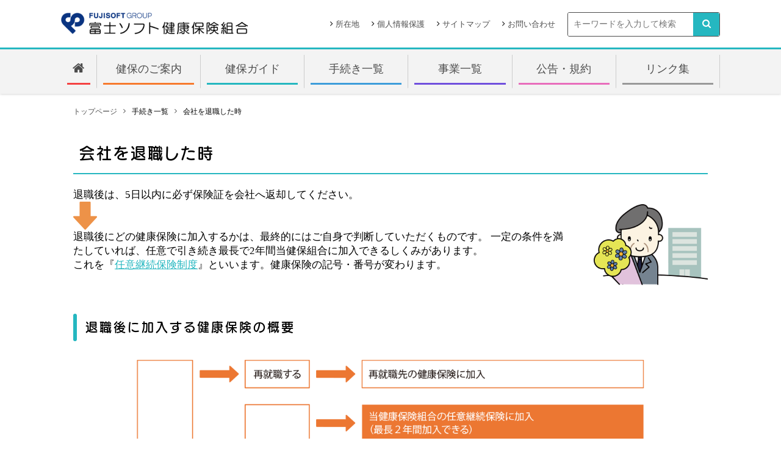

--- FILE ---
content_type: text/html
request_url: https://www.fsikenpo.or.jp/procedure/procedure_04.html
body_size: 4521
content:
<!DOCTYPE html>
<html lang="ja">
<head>
<meta charset="utf-8">
<meta http-equiv="X-UA-Compatible" content="IE=edge">
<meta name="viewport" content="width=device-width, initial-scale=1">
<meta content="telephone=no" name="format-detection">
<title>会社を退職した時｜富士ソフト健康保険組合</title>
<meta name="keywords" content="富士ソフト健保,富士ソフト健康保険組合,富士ソフト,健保,健康保険組合">
<link rel="shortcut icon" href="/favicon.ico" type="image/vnd.microsoft.ico">

<link rel="stylesheet" href="./../common/css/normalize.css">
<link rel="stylesheet" href="./../common/css/common.css">

<link rel="stylesheet" href="./../common/css/style.min.css">
<link rel="stylesheet" href="./../common/css/page.min.css">

</head>
<body>

<header>
	<div class="l_header over">
		<a href="./../index.html"><h1><img class="logo" src="./../common/img/logo.png" alt=""></h1></a>
		<div class="h-box">
			<ul class="gnav_other over">
				<li><i class="icon-angle-right"></i><a href="./../location.html" class="link">所在地</a></li>
				<li><i class="icon-angle-right"></i><a href="./../privacy.html" class="link">個人情報保護</a></li>
				<li><i class="icon-angle-right"></i><a href="./../sitemap.html" class="link">サイトマップ</a></li>
				<li><i class="icon-angle-right"></i><a href="./../contact.html" class="link">お問い合わせ</a></li>
			</ul>
			<div class="search">
				<form action="./../search.html">
					<input type="hidden" name="cx" value="016202580169442527990:w3fbgwxawqu">
					<input type="hidden" name="ie" value="UTF-8">
					<input type="text" name="q" size="31" placeholder="キーワードを入力して検索">
					<button type="submit" name="sa" class="sbtn"><i class="icon-search"></i></button>
				</form>
			</div>
		</div>
	</div>

	<div class="btn-menu">
		<i class="icon-navicon"></i>
	</div>

	<nav class="gnav">
		<ul class="line over">
			<li class="logo">
				<div class="l_header over">
					<a href="./../index.html"><h1><img class="logo" src="./../common/img/logo.png" alt=""></h1></a>
				</div>
				<div class="btn-menu on">
					<i class="icon-close"></i>
				</div>
			</li>
			<li class="search">
				<form action="./../search.html">
					<input type="hidden" name="cx" value="016202580169442527990:w3fbgwxawqu">
					<input type="hidden" name="ie" value="UTF-8">
					<input type="text" name="q" size="31" placeholder="キーワードを入力して検索">
					<button type="submit" name="sa" class="sbtn"><i class="icon-search"></i></button>
				</form>
			</li>
			<li class="line_01 home"><a href="./../index.html" class="link"><i class="icon-home"></i></a></li>
			<li class="line_02 toggle">
				<p class="of_click">健保のご案内</p>
				<div class="box">
					<ul class="low_menu">
						<li class="title"><i class="icon-radius"></i>健保のご案内</li>
						<li><a href="./../about/about_01.html#page01">プロフィール</a></li>
						<li><a href="./../pass/about/about_02.php">組織図</a></li>
						<li><a href="./../about/about_01.html#page02">事業と仕組み</a></li>
						<li><a href="./../about/about_01.html#page03">健康保険とは</a></li>
					</ul>
				</div>
			</li>
			<li class="line_03 toggle">
				<p class="of_click">健保ガイド</p>
				<div class="box">
					<ul class="low_menu">
						<li class="title"><i class="icon-radius"></i>健保ガイド</li>
						<li><a href="./../guide/guide_01.html#page01">保険料について</a></li>
						<li><a href="./../guide/guide_01.html#page02">保険料月額表</a></li>
						<li><a href="./../guide/guide_02.html">マイナ保険証について</a></li>
						<li><a href="./../guide/guide_01.html#page04">病院で健康保険を使うしくみ</a></li>
						<li><a href="./../guide/guide_01.html#page05">こんな場合は健康保険が使えません</a></li>
						<li><a href="./../guide/guide_01.html#page06">虫歯の治療って健保では不十分?!</a></li>
						<li><a href="./../guide/guide_01.html#page07">医療費控除で節税</a></li>
						<li><a href="./../guide/guide_01.html#page08">確定申告の医療費控除について</a></li>
					</ul>
				</div>
			</li>
			<li class="line_04 toggle">
				<p class="of_click">手続き一覧</p>
				<div class="box">
					<ul class="low_menu">
						<li class="title"><i class="icon-radius"></i>手続き一覧</li>
						<li><a href="./../procedure/procedure_01.html">本人・家族が出産した時</a></li>
						<li><a href="./../procedure/procedure_02.html">扶養家族が増えた時</a></li>
						<li><a href="./../procedure/procedure_03.html">扶養家族が減った時</a></li>
						<li><a href="./../procedure/procedure_04.html">会社を退職した時</a></li>
						<li><a href="./../procedure/procedure_05.html">資格確認書を失くした時</a></li>
						<li><a href="./../procedure/procedure_06.html">氏名・住所が変わった時</a></li>
						<li><a href="./../procedure/procedure_07.html">本人・家族が亡くなった時</a></li>
						<li><a href="./../procedure/procedure_08.html">保険資格が確認できずに受診した時</a></li>
						<li><a href="./../procedure/procedure_08.html#page02_04">子供の眼鏡を作った時</a></li>
						<li><a href="./../procedure/procedure_09.html">傷病手当金について</a></li>
						<li><a href="./../procedure/procedure_10.html">医療費が高額な時（限度額適用認定証）</a></li>
						<li><a href="./../procedure/procedure_11.html">整骨院・接骨院のかかり方</a></li>
						<li><a href="./../procedure/procedure_12.html">はり・きゅうマッサージのかかり方</a></li>
						<li><a href="./../procedure/procedure_13.html">交通事故にあった時</a></li>
						<li><a href="./../procedure/procedure_08.html#page02_03">治療用装具を作った時</a></li>
						<li><a href="./../procedure/procedure_08.html#page02_08">海外で治療した時</a></li>
					</ul>
				</div>
			</li>
			<li class="line_05 toggle">
				<p class="of_click">事業一覧</p>
				<div class="box">
					<ul class="low_menu">
						<li class="title"><i class="icon-radius"></i>事業一覧</li>
						<li><a href="./../service/service_01.html">健康診断のご案内</a></li>
						<li><a href="./../map/index.php?map=&reset=on">検診機関検索</a></li>
						<li><a href="./../service/service_03.html">契約外検診</a></li>
						<li><a href="./../service/service_04.html">特定健診・特定保健指導</a></li>
						<li><a href="./../service/service_05.html">PepUpについて</a></li>
						<li><a href="./../service/service_06.html">ジェネリック医薬品</a></li>
						<li><a href="./../service/service_05.html#page05">重症化予防</a></li>
						<li><a href="./../service/service_07.html">家庭用常備薬</a></li>
						<li><a href="./../service/service_08.html">スポーツクラブ</a></li>
						<li><a href="./../pass/service/service_09.php">レジャー・保養所</a></li>
						<li><a href="./../service/service_10.html">こどもの予防接種</a></li>
						<li><a href="./../service/service_04.html#page06">データヘルス計画書</a></li>
					</ul>
				</div>
			</li>
			<li class="line_06 toggle line6">
				<p class="of_click">公告・規約</p>
				<div class="box">
					<ul class="low_menu">
						<li class="title"><i class="icon-radius"></i>公告・規約</li>
						<li><a href="./../pass/notice/notice_01.php">公告</a></li>
						<li><a href="./../pass/notice/notice_02.php">規約</a></li>
					</ul>
				</div>
			</li>
			<li class="line_07 toggle line7">
				<p class="of_click">リンク集</p>
				<div class="box">
					<ul class="low_menu">
						<li class="title"><i class="icon-radius"></i>リンク集</li>
						<li><a href="https://pepup.life/" target="_blank">PepUp</a></li>
						<li><a href="http://www.akamama.co.jp/" target="_blank">赤ママWEB</a></li>
						<li><a href="http://kodomo-qq.jp/" target="_blank">こどもの救急</a></li>
						<li><a href="http://ganjoho.jp/public/index.html" target="_blank">がん情報サービス</a></li>
						<li><a href="http://www.gankenshin50.mhlw.go.jp" target="_blank">がん対策推進企業アクション</a></li>
						<li><a href="http://www.mofa.go.jp/mofaj/toko/medi/index.html" target="_blank">海外医療情報（外務省）</a></li>
						<li><a href="http://www.mhlw.go.jp/" target="_blank">厚生労働省</a></li>
						<li><a href="http://www.kyoukaikenpo.or.jp/" target="_blank">全国健康保険協会</a></li>
						<li><a href="http://www.kenporen.com/" target="_blank">健康保険組合連合会</a></li>
						<li><a href="http://www.kenpo-kanagawa.or.jp/" target="_blank">健保連神奈川連合会</a></li>
						<li><a href="https://www.jsdc.or.jp/Default.aspx" target="_blank">自動車安全運転センター</a></li>
						<li><a href="http://www.ssk.or.jp/" target="_blank">社会保険診療報酬支払基金</a></li>
						<li><a href="https://kateinoigaku.jp" target="_blank">みんなの家庭の医学WEB版</a></li>
						<li><a href="https://www.fsigroup-kenkou.fsi.co.jp/" target="_blank">富士ソフトグループ健康管理センター</a></li>
					</ul>
				</div>
			</li>
			<li class="other"><a href="./../privacy.html" class="link">個人情報保護</a></li>
			<li class="other"><a href="./../sitemap.html" class="link">サイトマップ</a></li>
			<li class="other"><a href="./../location.html" class="link">所在地</a></li>
			<li class="other"><a href="./../contact.html" class="link">お問い合わせ</a></li>
		</ul>
	</nav>
</header>

<main>

	<ul class="breadcrumbList">
		<li><a href="./../index.html">トップページ</a></li>
		<li>手続き一覧</li>
		<li>会社を退職した時</li>
	</ul>

	<h2 id="page01">会社を退職した時</h2>

	<div class="box-img box-img-8_2 over">
		<div class="fl">
			<div>
			退職後は、5日以内に必ず保険証を会社へ返却してください。<br>
			<img src="./img/arrow-bottom.png" alt="" class="w-auto"><br>
			退職後にどの健康保険に加入するかは、最終的にはご自身で判断していただくものです。
			一定の条件を満たしていれば、任意で引き続き最長で2年間当健保組合に加入できるしくみがあります。<br>
			これを『<a class="link" href="./../term.html#anchor-na_1">任意継続保険制度</a>』といいます。健康保険の記号・番号が変わります。</div>
		</div>
		<div class="fr">
			<img src="./img/taisyoku2.png" alt="">
		</div>
	</div>

	<h3>退職後に加入する健康保険の概要</h3>

	<div class="full-img">
		<img src="./img/taisyoku.png" alt="退職後に加入する健康保険の概要">
	</div>

	<h3>任意継続保険 加入手続き</h3>

	<table>
		<tr>
			<th width="20%" class="back">加入要件</th>
			<td>継続して2ヶ月以上加入していること</td>
		</tr>
		<tr>
			<th class="back">手続き期限</th>
			<td>退職日の翌日から20日以内（20日目が営業日で無い場合は翌営業日まで）</td>
		</tr>
		<tr>
			<th class="back">申請書</th>
			<td><a class="link" href="./../document.html#teki_1">任意継続被保険者資格申請書</a></td>
		</tr>
		<tr>
			<th class="back">申込方法</th>
			<td>現金書留にて保険料と申請書を入れて郵送してください。<br>
			保険料については、必ずお電話でお問い合わせください。<br>
			送付先：〒247-0072<br>
			神奈川県鎌倉市岡本2-13-18<br>
			富士ソフト健康保険組合<br>
			お問い合わせ先<br>
			TEL：0467-47-3918</td>
		</tr>
	</table>
	
	<h3 id="page03">退職後の健康診断について</h3>
	<p>任意継続保険加入の方：引き続き富士ソフト健保の健康診断を受診できます。</p>
	<a href="../service/service_01.html" class="ml56"><img src="img/button_20250210_1.png" alt=""></a>
	<p>国民健康保険加入の方：各自治体でがん検診を実施しています。</p>
	<a href="https://www.med.or.jp/forest/gankenshin/contact/map/" target="_blank" class="ml56"><img src="img/button_20250210_2.png" alt=""></a>
	
	<h3 id="page02">任意継続保険 Q&amp;A</h3>

	<p class="text-center">
		<a href="./../qa.html#page07"><img src="./../common/img/ban_02.png" alt="Q&A"></a>
	</p>

</main>

<footer>
	<small>&copy; <script>now = new Date();nowyear = now.getFullYear();document.write(nowyear);</script> 富士ソフト健康保険組合</small>
</footer>

<div class="page-top"><a href="#"><i class="icon-arrow-up"></i></a></div>

<script src="./../common/js/analytics.js"></script> 
<script src="http://www.google.com/cse/brand?form=cse-search-box&lang=ja"></script> 
<script src="https://ajax.googleapis.com/ajax/libs/jquery/3.4.1/jquery.min.js"></script> 
<script src="./../common/js/ie.min.js"></script> 
<script src="./../common/js/hamburger.min.js"></script> 
<script src="./../common/js/tab.min.js"></script> 
<script src="./../common/js/page.min.js"></script> 
<script src="./../common/js/pagetop.min.js"></script> 
<script src="./../common/js/mobile.min.js"></script> 
<script>(function(d) {var config = {kitId: 'qsr2ksk',scriptTimeout: 3000,async: true},h=d.documentElement,t=setTimeout(function(){h.className=h.className.replace(/\bwf-loading\b/g,"")+" wf-inactive";},config.scriptTimeout),tk=d.createElement("script"),f=false,s=d.getElementsByTagName("script")[0],a;h.className+=" wf-loading";tk.src='https://use.typekit.net/'+config.kitId+'.js';tk.async=true;tk.onload=tk.onreadystatechange=function(){a=this.readyState;if(f||a&&a!="complete"&&a!="loaded")return;f=true;clearTimeout(t);try{Typekit.load(config)}catch(e){}};s.parentNode.insertBefore(tk,s)})(document);</script>
</body>
</html>

--- FILE ---
content_type: text/css
request_url: https://www.fsikenpo.or.jp/common/css/common.css
body_size: -142
content:
@charset "utf-8";

@import url("icon.min.css");
@import url("gnav.min.css");
@import url("tab.min.css");


--- FILE ---
content_type: text/css
request_url: https://www.fsikenpo.or.jp/common/css/style.min.css
body_size: 2495
content:
@import"https://fonts.googleapis.com/css?family=Roboto:300,400,700";*{box-sizing:border-box}html,h1,h2,h3,h4,h5,h6,strong,body{font-feature-settings:"pkna" 1}body{width:100%;min-width:1120px;-webkit-text-size-adjust:100%}body.scroll{overflow:hidden;position:fixed;z-index:-1;width:100%;height:100%;top:0;right:0}@media screen and (max-width: 768px){body{overflow-x:hidden;min-width:auto}}body{padding-left:constant(safe-area-inset-left);padding-right:constant(safe-area-inset-right);padding-left:env(safe-area-inset-left);padding-right:env(safe-area-inset-right)}h1,h2,h3,h4,h5,h6,strong{font-family:-apple-system,BlinkMacSystemFont,Roboto,"游ゴシック体",YuGothic,"Yu Gothic",sans-serif;font-weight:700}a{text-decoration:none;color:#4c4c4c}a:hover{text-decoration:underline;color:#fe8081}img{vertical-align:bottom}ul{list-style-type:none;margin:0;padding:0}.link{text-decoration:none}.link:hover{text-decoration:underline}.over{overflow:hidden}header{box-shadow:0 4px 4px rgba(0,0,0,.25);-webkit-box-shadow:0 0 4px rgba(0,0,0,.25);-moz-box-shadow:0 0 4px rgba(0,0,0,.25);width:100%}header .l_header{width:1080px;margin:0 auto;padding:20px 0;border:none;display:flex}@media screen and (max-width: 768px){header .l_header{width:100%;padding:20px;box-sizing:border-box;border-bottom:3px solid #25b7c0}}header .l_header h1{padding:0;margin:0}header .l_header h1 .logo{width:306px}@media screen and (max-width: 768px){header .l_header h1 .logo{width:206px;margin-bottom:5px}}header .l_header .h-box{display:flex;margin-left:auto}@media screen and (max-width: 768px){header .l_header .h-box{display:none}}header .l_header .h-box .gnav_other{font-size:13px;padding:12px 0 11px;order:1;display:flex}header .l_header .h-box .gnav_other li{margin-right:20px;width:auto}header .l_header .h-box .gnav_other li i{margin-right:5px}header .l_header .h-box .search{order:2;width:250px;height:32px;position:relative}header .l_header .h-box .search form{position:relative;box-sizing:border-box;border:1px solid #4c4c4c;border-radius:3px;overflow:hidden}header .l_header .h-box .search form input[type=text]{padding:11px 0 11px 9px;border:none;font-size:14px}header .l_header .h-box .search form input[type=text]:focus{outline:0}header .l_header .h-box .search form .sbtn{height:100%;min-height:100%;max-height:100%;width:43px;position:absolute;right:0;top:0;background:none;color:#fff;border:none;font-size:15px;background-color:#25b7c0;border-radius:0 3px 3px 0;outline:none;cursor:pointer}header .l_header .h-box .search form .sbtn:hover{background-color:#fe8081;color:#fff}.btn-menu{display:none}@media screen and (max-width: 768px){.btn-menu{display:block;color:#4c4c4c;font-size:38px;text-align:center;width:50px;padding:5px 0 0;margin:13px 0;line-height:40px;position:absolute;right:15px;top:0;border-radius:6px;cursor:pointer}.btn-menu.on{color:#fff;background-color:#f6891f}.btn-menu:hover{color:#fff;background-color:#f6891f}}.gsc-input .gsc-input-box{font-size:15px;border:1px solid #4c4c4c;padding:5px 8px}.gsc-input .gsc-input-box .gsc-input{background-image:none !important}.gsc-input .gsc-input-box .gsc-input::-moz-placeholder{color:#fff}.gsc-input .gsc-input-box .gsc-input::placeholder{color:#fff}.navi{width:1080px;margin:0 auto;padding:0 0 30px;box-sizing:border-box}@media screen and (max-width: 768px){.navi{width:100%;padding:0}}.navi .fl,.navi .fr{float:left}.navi .fl{width:851px}@media screen and (max-width: 768px){.navi .fl{width:100%}}.navi .fr{width:214px;margin-left:15px}@media screen and (max-width: 768px){.navi .fr{width:100%;margin:0}}@media screen and (max-width: 768px){.navi .fr .ban{display:-ms-flex;display:flex;flex-wrap:wrap;margin:30px 20px;padding:0}}@media screen and (max-width: 500px){.navi .fr .ban{display:block}}.navi .fr .ban img:hover{opacity:.8}@media screen and (max-width: 768px){.navi .fr .ban .ban-left .ban-box,.navi .fr .ban .ban-right .ban-box{width:50%;text-align:center}}@media screen and (max-width: 710px){.navi .fr .ban .ban-left .ban-box,.navi .fr .ban .ban-right .ban-box{width:100%;display:flex;flex-wrap:wrap;justify-content:space-between}.navi .fr .ban .ban-left .ban-box div,.navi .fr .ban .ban-right .ban-box div{display:flex;flex-direction:column;margin-bottom:20px}.navi .fr .ban .ban-left .ban-box div a:last-child,.navi .fr .ban .ban-right .ban-box div a:last-child{margin-bottom:0}}.navi .fr .ban .ban-left .ban-box:last-child>a:last-child,.navi .fr .ban .ban-right .ban-box:last-child>a:last-child{margin-bottom:0}@media screen and (max-width: 768px){.navi .fr .ban .ban-left{display:-ms-flex;display:flex;flex-wrap:wrap;width:66.6%}}@media screen and (max-width: 710px){.navi .fr .ban .ban-left{width:50%}}@media screen and (max-width: 500px){.navi .fr .ban .ban-left{width:100%}}.navi .fr .ban .ban-left a{display:block;margin-bottom:9.5px}@media screen and (max-width: 768px){.navi .fr .ban .ban-left a{display:inline-block;margin-bottom:20px;margin-right:5%}}@media screen and (max-width: 710px){.navi .fr .ban .ban-left a{margin-right:0}}@media screen and (max-width: 768px){.navi .fr .ban .ban-right{width:33.3%;text-align:center}}@media screen and (max-width: 710px){.navi .fr .ban .ban-right{width:50%}}@media screen and (max-width: 500px){.navi .fr .ban .ban-right{width:100%}}.ad-news{display:flex;width:1080px;margin:0 auto;padding:30px 0;box-sizing:border-box}@media screen and (max-width: 768px){.ad-news{flex-direction:column;width:100%;padding:30px 20px}}.ad-news .ad-list{width:600px;margin-right:30px}@media screen and (max-width: 768px){.ad-news .ad-list{width:100%;margin-right:0;margin-bottom:30px}}.ad-news .ad-list .slider-for{width:100%;margin:0 auto;position:relative}.ad-news .ad-list .slider-for .slick-list{height:300px;margin:0 0 10px !important;overflow:hidden}@media screen and (max-width: 768px){.ad-news .ad-list .slider-for .slick-list{width:100%;height:auto}}.ad-news .ad-list .slider-for .slick-list .slick-track{overflow:hidden}.ad-news .ad-list .slider-for .slick-list .slick-track .slick-slide{padding:0}.ad-news .ad-list .slider-for .slick-list .slick-track .slick-slide:not(.slick-center){overflow:hidden}.ad-news .ad-list .slider-for .slick-list .slick-track .slick-slide div{height:300px;overflow:hidden}@media screen and (max-width: 768px){.ad-news .ad-list .slider-for .slick-list .slick-track .slick-slide div{height:auto}}.ad-news .ad-list .slider-for .slick-list .slick-track .slick-slide div img{width:100%;height:auto}.ad-news .ad-list .slider-for .prev,.ad-news .ad-list .slider-for .next{position:absolute;cursor:pointer;display:inline-flex;color:#fff;font-size:24px;background-color:#25b7c0;text-align:center;border-radius:50%;bottom:0;z-index:1;padding:15px 11px 15px 12px}.ad-news .ad-list .slider-for .prev:hover,.ad-news .ad-list .slider-for .next:hover{color:#4c4c4c;background-color:#fe8081}.ad-news .ad-list .slider-for .prev span,.ad-news .ad-list .slider-for .next span{height:1px;line-height:1px}.ad-news .ad-list .slider-for .prev{left:0;padding:14px 10px 16px 13px;transform:rotate(180deg)}.ad-news .ad-list .slider-for .next{padding:14px 11px 16px 12px;right:0}.ad-news .ad-list .slider-for .slick-dots{position:relative;bottom:0;display:flex;margin:0 auto;justify-content:center;width:520px;padding:0 50px;z-index:0}@media screen and (max-width: 768px){.ad-news .ad-list .slider-for .slick-dots{width:100%}}.ad-news .ad-list .slider-for .slick-dots li{margin:5px 5px}.ad-news .ad-list .slider-for .slick-dots li button:before{font-size:15px}.ad-news .news{position:relative;flex:1}.ad-news .news h2{font-size:24px;font-family:source-han-sans-japanese,sans-serif;font-weight:500;font-style:normal;margin:0;padding:0 0 20px}@media screen and (max-width: 440px){.ad-news .news h2{font-size:20px}}.ad-news .news h2 i{color:#fe8081;padding-right:10px}.ad-news .news .btn{position:absolute;top:0;right:0;background-color:#25b7c0;padding:8px 0;width:140px;display:block;color:#fff;border-radius:6px;text-align:center;text-decoration:none;font-size:14px;letter-spacing:2px}.ad-news .news .btn:hover{background-color:#fe8081;color:#4c4c4c}.ad-news .news .scroll{height:293px;overflow:overlay}.ad-news .news .news-list{padding:20px 20px 20px 0;margin:0;border-bottom:1px dashed #4c4c4c;width:100%;display:flex}@media screen and (max-width: 640px){.ad-news .news .news-list{margin:0 auto}}.ad-news .news .news-list time{font-weight:bold;font-size:14px;color:#25b7c0;width:90px;margin-right:15px;display:inline-block;text-align:right}.ad-news .news .news-list time span{display:inline-block;color:#fff;background-color:#fe8081;padding:4px 5px 4px;border-radius:5px;text-align:right;margin-top:5px;font-size:13px}.ad-news .news .news-list.important time{font-weight:bold;font-size:14px;color:#25b7c0;width:90px;margin-right:20px;display:inline-block;text-align:right}.ad-news .news .news-list.important time span.error{display:inline-block;color:#fe8081;background-color:#fff;border:2px solid #fe8081;padding:2px 5px 2px;border-radius:5px;text-align:right;margin-top:5px;font-size:13px;margin-left:5px}.ad-news .news .news-list.important a,.ad-news .news .news-list.important p{color:#c00}.ad-news .news .news-list a,.ad-news .news .news-list p{font-size:16px;text-decoration:none;color:#4c4c4c;display:block;flex:1}@media screen and (max-width: 640px){.ad-news .news .news-list a,.ad-news .news .news-list p{display:block}}.ad-news .news .news-list a:hover,.ad-news .news .news-list p:hover{text-decoration:underline;color:#fe8081}.ad-news .news .news-list p{margin:0}.ad-news .news .news-list p:hover{text-decoration:none;color:#4c4c4c}.ad-news .news .news-list p a{display:inline-block;margin-left:0}.ad-news .news .news-list p a:first-child{margin-right:10px}.ad-news .news .news-list:last-child{border:none}footer{width:100%;color:#fff;background-color:#25b7c0;padding:20px 0;text-align:center;letter-spacing:2px}footer small{font-size:14px}.page-top{position:fixed;bottom:20px;right:20px}.page-top a{display:block;width:50px;font-size:30px;padding:10px 0 4px;background-color:#fe8081;color:#fff;text-align:center;border-radius:6px}.page-top a:hover{text-decoration:none}

--- FILE ---
content_type: text/css
request_url: https://www.fsikenpo.or.jp/common/css/page.min.css
body_size: 14649
content:
main{width:1080px;margin:0 auto;padding:0 20px 30px;box-sizing:border-box;line-height:1.4em;font-size:17px}@media screen and (max-width: 768px){main{width:100%}}@media screen and (max-width: 768px){main .respo{display:none}}main .inline{display:inline-block !important}main .of{overflow:hidden}main .pdf{background-color:#c00;color:#fff}main .xls{background-color:#083;color:#fff}main .doc{background-color:#005baa;color:#fff}main p{margin:20px 0;padding:0}main p:last-child{margin:20px 0 0}main .white{color:#fff !important}main .red{color:#c00 !important}main .blue{color:#2b69a3 !important}main .orange{color:#f77a2e !important}main .yellow{color:#f5f176 !important}main .black{color:#4c4c4c !important}main .fs10{font-size:10px}main .fs11{font-size:11px}main .fs12{font-size:12px}main .fs13{font-size:13px}main .fs14{font-size:14px}main .fs15{font-size:15px}main .fs16{font-size:16px}main .fs17{font-size:17px}main .fs18{font-size:18px}main .fs19{font-size:19px}main .fs20{font-size:20px}main .fs21{font-size:21px}main .fs22{font-size:22px}main .fs23{font-size:23px}main .fs24{font-size:24px}main .fs25{font-size:25px}main .fs26{font-size:26px}main .fs27{font-size:27px}main .fs28{font-size:28px}main .fs29{font-size:29px}main .fs30{font-size:30px}main .fs31{font-size:31px}main .fs32{font-size:32px}main .fs33{font-size:33px}main .fs34{font-size:34px}main .fs35{font-size:35px}main .fs36{font-size:36px}main .fs37{font-size:37px}main .fs38{font-size:38px}main .fs39{font-size:39px}main .fs40{font-size:40px}main .line-h-1{line-height:1px}main .line-h-2{line-height:2px}main .line-h-3{line-height:3px}main .line-h-4{line-height:4px}main .line-h-5{line-height:5px}main .line-h-6{line-height:6px}main .line-h-7{line-height:7px}main .line-h-8{line-height:8px}main .line-h-9{line-height:9px}main .line-h-10{line-height:10px}main .line-h-11{line-height:11px}main .line-h-12{line-height:12px}main .line-h-13{line-height:13px}main .line-h-14{line-height:14px}main .line-h-15{line-height:15px}main .line-h-16{line-height:16px}main .line-h-17{line-height:17px}main .line-h-18{line-height:18px}main .line-h-19{line-height:19px}main .line-h-20{line-height:20px}main .line-h-21{line-height:21px}main .line-h-22{line-height:22px}main .line-h-23{line-height:23px}main .line-h-24{line-height:24px}main .line-h-25{line-height:25px}main .line-h-26{line-height:26px}main .line-h-27{line-height:27px}main .line-h-28{line-height:28px}main .line-h-29{line-height:29px}main .line-h-30{line-height:30px}main .line-h-31{line-height:31px}main .line-h-32{line-height:32px}main .line-h-33{line-height:33px}main .line-h-34{line-height:34px}main .line-h-35{line-height:35px}main .line-h-36{line-height:36px}main .line-h-37{line-height:37px}main .line-h-38{line-height:38px}main .line-h-39{line-height:39px}main .line-h-40{line-height:40px}main .line-h-41{line-height:41px}main .line-h-42{line-height:42px}main .line-h-43{line-height:43px}main .line-h-44{line-height:44px}main .line-h-45{line-height:45px}main .line-h-46{line-height:46px}main .line-h-47{line-height:47px}main .line-h-48{line-height:48px}main .line-h-49{line-height:49px}main .line-h-50{line-height:50px}main .line-h-51{line-height:51px}main .line-h-52{line-height:52px}main .line-h-53{line-height:53px}main .line-h-54{line-height:54px}main .line-h-55{line-height:55px}main .line-h-56{line-height:56px}main .line-h-57{line-height:57px}main .line-h-58{line-height:58px}main .line-h-59{line-height:59px}main .line-h-60{line-height:60px}main .line-h-61{line-height:61px}main .line-h-62{line-height:62px}main .line-h-63{line-height:63px}main .line-h-64{line-height:64px}main .line-h-65{line-height:65px}main .line-h-66{line-height:66px}main .line-h-67{line-height:67px}main .line-h-68{line-height:68px}main .line-h-69{line-height:69px}main .line-h-70{line-height:70px}main .line-h-71{line-height:71px}main .line-h-72{line-height:72px}main .line-h-73{line-height:73px}main .line-h-74{line-height:74px}main .line-h-75{line-height:75px}main .line-h-76{line-height:76px}main .line-h-77{line-height:77px}main .line-h-78{line-height:78px}main .line-h-79{line-height:79px}main .line-h-80{line-height:80px}main .line-h-81{line-height:81px}main .line-h-82{line-height:82px}main .line-h-83{line-height:83px}main .line-h-84{line-height:84px}main .line-h-85{line-height:85px}main .line-h-86{line-height:86px}main .line-h-87{line-height:87px}main .line-h-88{line-height:88px}main .line-h-89{line-height:89px}main .line-h-90{line-height:90px}main .line-h-91{line-height:91px}main .line-h-92{line-height:92px}main .line-h-93{line-height:93px}main .line-h-94{line-height:94px}main .line-h-95{line-height:95px}main .line-h-96{line-height:96px}main .line-h-97{line-height:97px}main .line-h-98{line-height:98px}main .line-h-99{line-height:99px}main .line-h-100{line-height:100px}main span.normal{font-weight:normal}main .bold{font-weight:bold}main .italic{font-style:italic}main .text-left{text-align:left}main .text-center{text-align:center}main .text-right{text-align:right}main .text-foo{text-decoration:underline}main .text-bar{text-decoration:line-through}main .text-wavy{-webkit-text-decoration:underline wavy;text-decoration:underline wavy}main .text-double{-webkit-text-decoration:underline double;text-decoration:underline double}main .text-dashed{-webkit-text-decoration:underline dashed;text-decoration:underline dashed}main .text-dotted{-webkit-text-decoration:underline dotted;text-decoration:underline dotted}main .text-break{word-wrap:break-word !important;word-break:break-word !important}main .white-back{background-color:#fff !important}main .blue-back{background-color:#2b69a3 !important}main .red-back{background-color:#f54242 !important}main .orange-back{background-color:#f77a2e !important}main .yellow-back{background-color:#f5f176 !important}main .green-back{background-color:#25b7c0 !important}main .beige-back{background-color:#e8e8de}main .dark-back{background-color:#f3f3f3 !important}main .black-back{background-color:#4c4c4c !important}main .back{background-color:#e8e8de}main .border{width:100%;border:3px solid #25b7c0;box-sizing:border-box}main .border-line1{border-width:1px}main .border-line2{border-width:2px}main .border-line3{border-width:3px}main .border-line4{border-width:4px}main .border-line5{border-width:5px}main .border-red{border-color:#f54242 !important}main .border-orange{border-color:#f77a2e !important}main .border-yellow{border-color:#f5f176 !important}main .border-green{border-color:#25b7c0 !important}main .border-blue{border-color:#2b69a3 !important}main .border-pink{border-color:#e96dbc !important}main .border-dark{border-color:#999 !important}main .border-black{border-color:#4c4c4c !important}main .border-title{background-color:#fff;margin:-30px 0 0;padding:0 20px 10px;width:-moz-fit-content;width:fit-content}main .border p:first-child{margin:0}main .rounded-6{border-radius:6px}main .rounded-circle{border-radius:50%}main .rounde-1{border-radius:1px}main .rounde-2{border-radius:2px}main .rounde-3{border-radius:3px}main .rounde-4{border-radius:4px}main .rounde-5{border-radius:5px}main .rounde-6{border-radius:6px}main .rounde-7{border-radius:7px}main .rounde-8{border-radius:8px}main .rounde-9{border-radius:9px}main .rounde-10{border-radius:10px}main .rounde-11{border-radius:11px}main .rounde-12{border-radius:12px}main .rounde-13{border-radius:13px}main .rounde-14{border-radius:14px}main .rounde-15{border-radius:15px}main .rounde-16{border-radius:16px}main .rounde-17{border-radius:17px}main .rounde-18{border-radius:18px}main .rounde-19{border-radius:19px}main .rounde-20{border-radius:20px}main .rounde-21{border-radius:21px}main .rounde-22{border-radius:22px}main .rounde-23{border-radius:23px}main .rounde-24{border-radius:24px}main .rounde-25{border-radius:25px}main .rounde-26{border-radius:26px}main .rounde-27{border-radius:27px}main .rounde-28{border-radius:28px}main .rounde-29{border-radius:29px}main .rounde-30{border-radius:30px}main .rounde-31{border-radius:31px}main .rounde-32{border-radius:32px}main .rounde-33{border-radius:33px}main .rounde-34{border-radius:34px}main .rounde-35{border-radius:35px}main .rounde-36{border-radius:36px}main .rounde-37{border-radius:37px}main .rounde-38{border-radius:38px}main .rounde-39{border-radius:39px}main .rounde-40{border-radius:40px}main .rounde-41{border-radius:41px}main .rounde-42{border-radius:42px}main .rounde-43{border-radius:43px}main .rounde-44{border-radius:44px}main .rounde-45{border-radius:45px}main .rounde-46{border-radius:46px}main .rounde-47{border-radius:47px}main .rounde-48{border-radius:48px}main .rounde-49{border-radius:49px}main .rounde-50{border-radius:50px}main .rounde-51{border-radius:51px}main .rounde-52{border-radius:52px}main .rounde-53{border-radius:53px}main .rounde-54{border-radius:54px}main .rounde-55{border-radius:55px}main .rounde-56{border-radius:56px}main .rounde-57{border-radius:57px}main .rounde-58{border-radius:58px}main .rounde-59{border-radius:59px}main .rounde-60{border-radius:60px}main .rounde-61{border-radius:61px}main .rounde-62{border-radius:62px}main .rounde-63{border-radius:63px}main .rounde-64{border-radius:64px}main .rounde-65{border-radius:65px}main .rounde-66{border-radius:66px}main .rounde-67{border-radius:67px}main .rounde-68{border-radius:68px}main .rounde-69{border-radius:69px}main .rounde-70{border-radius:70px}main .rounde-71{border-radius:71px}main .rounde-72{border-radius:72px}main .rounde-73{border-radius:73px}main .rounde-74{border-radius:74px}main .rounde-75{border-radius:75px}main .rounde-76{border-radius:76px}main .rounde-77{border-radius:77px}main .rounde-78{border-radius:78px}main .rounde-79{border-radius:79px}main .rounde-80{border-radius:80px}main .rounde-81{border-radius:81px}main .rounde-82{border-radius:82px}main .rounde-83{border-radius:83px}main .rounde-84{border-radius:84px}main .rounde-85{border-radius:85px}main .rounde-86{border-radius:86px}main .rounde-87{border-radius:87px}main .rounde-88{border-radius:88px}main .rounde-89{border-radius:89px}main .rounde-90{border-radius:90px}main .rounde-91{border-radius:91px}main .rounde-92{border-radius:92px}main .rounde-93{border-radius:93px}main .rounde-94{border-radius:94px}main .rounde-95{border-radius:95px}main .rounde-96{border-radius:96px}main .rounde-97{border-radius:97px}main .rounde-98{border-radius:98px}main .rounde-99{border-radius:99px}main .rounde-100{border-radius:100px}main table{width:100%;border-collapse:collapse;border:solid 1px #ccc;word-break:break-all;margin-bottom:20px}main table.no-line{border:none !important}main table th,main table td{padding:10px;border:1px solid #4c4c4c;font-weight:normal}main table th img,main table td img{width:100%}@media screen and (max-width: 768px){main table th.block,main table td.block{display:block;width:100%}}main table th.no-line,main table td.no-line{border:none !important;box-sizing:border-box}main table th.course,main table td.course{padding:0;position:relative}main table th.course .box,main table td.course .box{background:#fff;padding:0;position:absolute;box-sizing:border-box;height:1px;width:100%;top:-1px}main table.table-00 th{background-color:#25b7c0;color:#fff}main table.table-01 th{background-color:#25b7c0;color:#fff}main table.table-01 td:first-child{background-color:#e8e8de}main ul{list-style-type:disc;margin:20px 0 20px 30px;line-height:1.4em}main ul.no-list{margin:10px 0 0 15px;list-style-type:none}main ul.no-list>li::before{content:"※";margin-left:-1em}main ul.square{margin:10px 0 0 15px;list-style-type:none}main ul.square>li::before{content:"■";margin-left:-1em}main ul.no-list-maru{margin:10px 0 0 15px;list-style-type:none}main ul.no-list-maru>li::before{content:"◎";margin-left:-1em}main ol{margin:20px 0 20px -10px;line-height:1.4em}main ol>li{margin-bottom:0}main ol>li:last-child{margin-bottom:0}main ol.maru_number{list-style:none !important;margin-top:20px;margin-right:0;margin-bottom:20px;margin-left:-40px !important}main ol.maru_number li{padding-left:1.3em;text-indent:-1.3em}main ol.maru_number li li{padding-left:0;text-indent:0}main ol.katakana{list-style-type:katakana;margin:20px 0 20px 10px}main ol.number-01{counter-reset:my-counter;list-style:none;padding:0;margin:20px 0 20px 20px}main ol.number-01 li{line-height:30px;margin-bottom:20px;padding-left:30px;position:relative}main ol.number-01 li:before{content:counter(my-counter);counter-increment:my-counter;background-color:#25b7c0;color:#fff;display:block;float:left;font-size:20px;line-height:40px;margin-left:-20px;text-align:center;height:40px;width:40px;border-radius:50%;position:absolute;top:-5px;left:0}main ol.brackets{margin-left:10px}main ol.brackets>li{list-style-type:none;counter-increment:cnt}main ol.brackets>li::before{content:"（" counter(cnt) "）";margin-left:-45px;width:45px}main ol.steps-01{counter-reset:my-counter;list-style:none;padding:0;margin:20px 0 20px 20px;line-height:30px}main ol.steps-01.no01 .no:before{content:"STEP1"}main ol.steps-01.no02 .no:before{content:"STEP2"}main ol.steps-01.no03 .no:before{content:"STEP3"}main ol.steps-01.no04 .no:before{content:"STEP4"}main ol.steps-01.no05 .no:before{content:"STEP5"}main ol.steps-01 li{margin-bottom:20px;padding-left:70px;position:relative}main ol.steps-01 li:before{content:"STEP" counter(my-counter);counter-increment:my-counter;background-color:#25b7c0;color:#fff;display:block;float:left;font-size:20px;line-height:40px;margin-left:-20px;padding:0 10px;text-align:center;border-radius:3px;position:absolute;top:-7px;left:0}main .float-left{float:left}main .float-right{float:right}main .flex{display:-ms-flex;display:flex}@media screen and (max-width: 768px){main .flex{flex-direction:column}}main .flex dd{flex:1}main .flex.col1>div{width:98%}@media screen and (max-width: 768px){main .flex.col1>div{width:100%;margin-bottom:20px}}@media screen and (max-width: 768px){main .flex.col1>div:last-of-type{margin-bottom:0}}main .flex.col2>div{width:48%}@media screen and (max-width: 768px){main .flex.col2>div{width:100%;margin-bottom:20px}}@media screen and (max-width: 768px){main .flex.col2>div:last-of-type{margin-bottom:0}}main .flex.col3>div{width:31.3333333333%}@media screen and (max-width: 768px){main .flex.col3>div{width:100%;margin-bottom:20px}}@media screen and (max-width: 768px){main .flex.col3>div:last-of-type{margin-bottom:0}}main .flex.col4>div{width:23%}@media screen and (max-width: 768px){main .flex.col4>div{width:100%;margin-bottom:20px}}@media screen and (max-width: 768px){main .flex.col4>div:last-of-type{margin-bottom:0}}main .flex.col5>div{width:18%}@media screen and (max-width: 768px){main .flex.col5>div{width:100%;margin-bottom:20px}}@media screen and (max-width: 768px){main .flex.col5>div:last-of-type{margin-bottom:0}}main .flex.col6>div{width:14.6666666667%}@media screen and (max-width: 768px){main .flex.col6>div{width:100%;margin-bottom:20px}}@media screen and (max-width: 768px){main .flex.col6>div:last-of-type{margin-bottom:0}}main .flex.col7>div{width:12.2857142857%}@media screen and (max-width: 768px){main .flex.col7>div{width:100%;margin-bottom:20px}}@media screen and (max-width: 768px){main .flex.col7>div:last-of-type{margin-bottom:0}}main .flex.col8>div{width:10.5%}@media screen and (max-width: 768px){main .flex.col8>div{width:100%;margin-bottom:20px}}@media screen and (max-width: 768px){main .flex.col8>div:last-of-type{margin-bottom:0}}main .flex.col9>div{width:9.1111111111%}@media screen and (max-width: 768px){main .flex.col9>div{width:100%;margin-bottom:20px}}@media screen and (max-width: 768px){main .flex.col9>div:last-of-type{margin-bottom:0}}main .flex.col10>div{width:8%}@media screen and (max-width: 768px){main .flex.col10>div{width:100%;margin-bottom:20px}}@media screen and (max-width: 768px){main .flex.col10>div:last-of-type{margin-bottom:0}}main .flex.justify-between{justify-content:space-between}main .box-img{display:flex;width:100%;margin-top:22px}@media screen and (max-width: 768px){main .box-img{flex-direction:column}}@media screen and (max-width: 768px){main .box-img .fl,main .box-img .fr{float:none;width:100% !important}}@media screen and (max-width: 640px){main .box-img .fl,main .box-img .fr{float:none;width:100% !important}}main .box-img .fl p:first-of-type,main .box-img .fr p:first-of-type{margin:0}main .box-img .fl{margin-right:4%}@media screen and (max-width: 768px){main .box-img .fl{margin-bottom:20px}}main .box-img-9_1 .fl{width:88%}main .box-img-9_1 .fl img{width:100%}@media screen and (max-width: 768px){main .box-img-9_1 .fl img{width:50%;display:block;margin:0 auto}}main .box-img-9_1 .fr{width:8%}main .box-img-9_1 .fr img{width:100%}@media screen and (max-width: 768px){main .box-img-9_1 .fr img{width:50%;display:block;margin:0 auto}}main .box-img-8_2 .fl{width:78%}main .box-img-8_2 .fl img{width:100%}@media screen and (max-width: 768px){main .box-img-8_2 .fl img{width:50%;display:block;margin:0 auto}}main .box-img-8_2 .fr{width:18%}main .box-img-8_2 .fr img{width:100%}@media screen and (max-width: 768px){main .box-img-8_2 .fr img{width:50%;display:block;margin:0 auto}}main .box-img-7_3 .fl{width:68%}main .box-img-7_3 .fl img{width:100%}@media screen and (max-width: 768px){main .box-img-7_3 .fl img{width:50%;display:block;margin:0 auto}}main .box-img-7_3 .fr{width:28%}main .box-img-7_3 .fr img{width:100%}@media screen and (max-width: 768px){main .box-img-7_3 .fr img{width:50%;display:block;margin:0 auto}}main .box-img-6_4 .fl{width:58%}main .box-img-6_4 .fl img{width:100%}@media screen and (max-width: 768px){main .box-img-6_4 .fl img{width:50%;display:block;margin:0 auto}}main .box-img-6_4 .fr{width:38%}main .box-img-6_4 .fr img{width:100%}@media screen and (max-width: 768px){main .box-img-6_4 .fr img{width:50%;display:block;margin:0 auto}}main .box-img-5_5 .fl{width:48%}main .box-img-5_5 .fl img{width:100%}@media screen and (max-width: 768px){main .box-img-5_5 .fl img{width:50%;display:block;margin:0 auto}}main .box-img-5_5 .fr{width:48%}main .box-img-5_5 .fr img{width:100%}@media screen and (max-width: 768px){main .box-img-5_5 .fr img{width:50%;display:block;margin:0 auto}}main .box-img-4_6 .fl{width:38%}main .box-img-4_6 .fl img{width:100%}@media screen and (max-width: 768px){main .box-img-4_6 .fl img{width:50%;display:block;margin:0 auto}}main .box-img-4_6 .fr{width:58%}main .box-img-4_6 .fr img{width:100%}@media screen and (max-width: 768px){main .box-img-4_6 .fr img{width:50%;display:block;margin:0 auto}}main .box-img-3_7 .fl{width:28%}main .box-img-3_7 .fl img{width:100%}@media screen and (max-width: 768px){main .box-img-3_7 .fl img{width:50%;display:block;margin:0 auto}}main .box-img-3_7 .fr{width:68%}main .box-img-3_7 .fr img{width:100%}@media screen and (max-width: 768px){main .box-img-3_7 .fr img{width:50%;display:block;margin:0 auto}}main .box-img-2_8 .fl{width:18%}main .box-img-2_8 .fl img{width:100%}@media screen and (max-width: 768px){main .box-img-2_8 .fl img{width:50%;display:block;margin:0 auto}}main .box-img-2_8 .fr{width:78%}main .box-img-2_8 .fr img{width:100%}@media screen and (max-width: 768px){main .box-img-2_8 .fr img{width:50%;display:block;margin:0 auto}}main .box-img-1_9 .fl{width:8%}main .box-img-1_9 .fl img{width:100%}@media screen and (max-width: 768px){main .box-img-1_9 .fl img{width:50%;display:block;margin:0 auto}}main .box-img-1_9 .fr{width:88%}main .box-img-1_9 .fr img{width:100%}@media screen and (max-width: 768px){main .box-img-1_9 .fr img{width:50%;display:block;margin:0 auto}}main .box-img-col{display:flex;justify-content:space-between;box-sizing:border-box}@media screen and (max-width: 768px){main .box-img-col{flex-direction:column}}main .box-img-col-2>div,main .box-img-col-3>div{width:calc((100% - 60px)/3)}@media screen and (max-width: 768px){main .box-img-col-2>div,main .box-img-col-3>div{width:100%;margin-bottom:30px}main .box-img-col-2>div:last-of-type,main .box-img-col-3>div:last-of-type{margin-bottom:0}}main .box-img-col-2>div img,main .box-img-col-3>div img{width:100%}@media screen and (max-width: 768px){main .box-img-col-2>div:last-of-type{display:none}}main a img:hover{opacity:.8}main .link{text-decoration:underline;color:#25b7c0 !important;word-wrap:break-word}main .link:hover{text-decoration:underline;color:#c00 !important}main .link-video{display:block;position:relative}main .link-video .play{width:25%;position:absolute;top:50%;left:50%;transform:translate(-50%, -50%);-webkit-transform:translate(-50%, -50%);-ms-transform:translate(-50%, -50%);margin:auto}main .btn{display:block;width:-moz-fit-content;width:fit-content}main .btn:hover{text-decoration:none;opacity:.8}main .btn-line{border-radius:3px;padding:0 10px}main .btn-box{padding:10px 0;width:500px;margin:10px auto 0;border-radius:6px}@media screen and (max-width: 768px){main .btn-box{width:100%}}main .btn-box:hover{text-decoration:none;opacity:.8}main .btn-box-s{padding:10px;text-align:center;border-radius:6px;width:300px}main .btn-box-s:hover{text-decoration:none;opacity:.8}@media screen and (max-width: 768px){main .btn-box-s{width:150px}}main .btn-box-l{width:100%;padding:10px;text-align:center;border-radius:6px;box-sizing:border-box}main .btn-box-l:hover{text-decoration:none;opacity:.8}main .btn.blue{color:#fff !important;background-color:#3d9dda}main .btn.blue:hover{background-color:#f54242}main .btn.red{color:#fff !important;background-color:#f54242}main .btn.red:hover{background-color:#25b7c0}main .btn.orange{color:#fff !important;background-color:#f77a2e}main .btn.orange:hover{background-color:#25b7c0}main .btn.white{color:#4c4c4c !important;background-color:#fff}main .btn.white:hover{color:#fff !important;background-color:#25b7c0}main .w1{width:1px}main .w2{width:2px}main .w3{width:3px}main .w4{width:4px}main .w5{width:5px}main .w6{width:6px}main .w7{width:7px}main .w8{width:8px}main .w9{width:9px}main .w10{width:10px}main .w11{width:11px}main .w12{width:12px}main .w13{width:13px}main .w14{width:14px}main .w15{width:15px}main .w16{width:16px}main .w17{width:17px}main .w18{width:18px}main .w19{width:19px}main .w20{width:20px}main .w21{width:21px}main .w22{width:22px}main .w23{width:23px}main .w24{width:24px}main .w25{width:25px}main .w26{width:26px}main .w27{width:27px}main .w28{width:28px}main .w29{width:29px}main .w30{width:30px}main .w31{width:31px}main .w32{width:32px}main .w33{width:33px}main .w34{width:34px}main .w35{width:35px}main .w36{width:36px}main .w37{width:37px}main .w38{width:38px}main .w39{width:39px}main .w40{width:40px}main .w41{width:41px}main .w42{width:42px}main .w43{width:43px}main .w44{width:44px}main .w45{width:45px}main .w46{width:46px}main .w47{width:47px}main .w48{width:48px}main .w49{width:49px}main .w50{width:50px}main .w51{width:51px}main .w52{width:52px}main .w53{width:53px}main .w54{width:54px}main .w55{width:55px}main .w56{width:56px}main .w57{width:57px}main .w58{width:58px}main .w59{width:59px}main .w60{width:60px}main .w61{width:61px}main .w62{width:62px}main .w63{width:63px}main .w64{width:64px}main .w65{width:65px}main .w66{width:66px}main .w67{width:67px}main .w68{width:68px}main .w69{width:69px}main .w70{width:70px}main .w71{width:71px}main .w72{width:72px}main .w73{width:73px}main .w74{width:74px}main .w75{width:75px}main .w76{width:76px}main .w77{width:77px}main .w78{width:78px}main .w79{width:79px}main .w80{width:80px}main .w81{width:81px}main .w82{width:82px}main .w83{width:83px}main .w84{width:84px}main .w85{width:85px}main .w86{width:86px}main .w87{width:87px}main .w88{width:88px}main .w89{width:89px}main .w90{width:90px}main .w91{width:91px}main .w92{width:92px}main .w93{width:93px}main .w94{width:94px}main .w95{width:95px}main .w96{width:96px}main .w97{width:97px}main .w98{width:98px}main .w99{width:99px}main .w100{width:100px}main .w101{width:101px}main .w102{width:102px}main .w103{width:103px}main .w104{width:104px}main .w105{width:105px}main .w106{width:106px}main .w107{width:107px}main .w108{width:108px}main .w109{width:109px}main .w110{width:110px}main .w111{width:111px}main .w112{width:112px}main .w113{width:113px}main .w114{width:114px}main .w115{width:115px}main .w116{width:116px}main .w117{width:117px}main .w118{width:118px}main .w119{width:119px}main .w120{width:120px}main .w121{width:121px}main .w122{width:122px}main .w123{width:123px}main .w124{width:124px}main .w125{width:125px}main .w126{width:126px}main .w127{width:127px}main .w128{width:128px}main .w129{width:129px}main .w130{width:130px}main .w131{width:131px}main .w132{width:132px}main .w133{width:133px}main .w134{width:134px}main .w135{width:135px}main .w136{width:136px}main .w137{width:137px}main .w138{width:138px}main .w139{width:139px}main .w140{width:140px}main .w141{width:141px}main .w142{width:142px}main .w143{width:143px}main .w144{width:144px}main .w145{width:145px}main .w146{width:146px}main .w147{width:147px}main .w148{width:148px}main .w149{width:149px}main .w150{width:150px}main .w151{width:151px}main .w152{width:152px}main .w153{width:153px}main .w154{width:154px}main .w155{width:155px}main .w156{width:156px}main .w157{width:157px}main .w158{width:158px}main .w159{width:159px}main .w160{width:160px}main .w161{width:161px}main .w162{width:162px}main .w163{width:163px}main .w164{width:164px}main .w165{width:165px}main .w166{width:166px}main .w167{width:167px}main .w168{width:168px}main .w169{width:169px}main .w170{width:170px}main .w171{width:171px}main .w172{width:172px}main .w173{width:173px}main .w174{width:174px}main .w175{width:175px}main .w176{width:176px}main .w177{width:177px}main .w178{width:178px}main .w179{width:179px}main .w180{width:180px}main .w181{width:181px}main .w182{width:182px}main .w183{width:183px}main .w184{width:184px}main .w185{width:185px}main .w186{width:186px}main .w187{width:187px}main .w188{width:188px}main .w189{width:189px}main .w190{width:190px}main .w191{width:191px}main .w192{width:192px}main .w193{width:193px}main .w194{width:194px}main .w195{width:195px}main .w196{width:196px}main .w197{width:197px}main .w198{width:198px}main .w199{width:199px}main .w200{width:200px}main .w-auto{width:auto !important}main .wp1{width:1%}@media screen and (max-width: 768px){main .wp1{width:auto}}main .wp2{width:2%}@media screen and (max-width: 768px){main .wp2{width:auto}}main .wp3{width:3%}@media screen and (max-width: 768px){main .wp3{width:auto}}main .wp4{width:4%}@media screen and (max-width: 768px){main .wp4{width:auto}}main .wp5{width:5%}@media screen and (max-width: 768px){main .wp5{width:auto}}main .wp6{width:6%}@media screen and (max-width: 768px){main .wp6{width:auto}}main .wp7{width:7%}@media screen and (max-width: 768px){main .wp7{width:auto}}main .wp8{width:8%}@media screen and (max-width: 768px){main .wp8{width:auto}}main .wp9{width:9%}@media screen and (max-width: 768px){main .wp9{width:auto}}main .wp10{width:10%}@media screen and (max-width: 768px){main .wp10{width:auto}}main .wp11{width:11%}@media screen and (max-width: 768px){main .wp11{width:auto}}main .wp12{width:12%}@media screen and (max-width: 768px){main .wp12{width:auto}}main .wp13{width:13%}@media screen and (max-width: 768px){main .wp13{width:auto}}main .wp14{width:14%}@media screen and (max-width: 768px){main .wp14{width:auto}}main .wp15{width:15%}@media screen and (max-width: 768px){main .wp15{width:auto}}main .wp16{width:16%}@media screen and (max-width: 768px){main .wp16{width:auto}}main .wp17{width:17%}@media screen and (max-width: 768px){main .wp17{width:auto}}main .wp18{width:18%}@media screen and (max-width: 768px){main .wp18{width:auto}}main .wp19{width:19%}@media screen and (max-width: 768px){main .wp19{width:auto}}main .wp20{width:20%}@media screen and (max-width: 768px){main .wp20{width:auto}}main .wp21{width:21%}@media screen and (max-width: 768px){main .wp21{width:auto}}main .wp22{width:22%}@media screen and (max-width: 768px){main .wp22{width:auto}}main .wp23{width:23%}@media screen and (max-width: 768px){main .wp23{width:auto}}main .wp24{width:24%}@media screen and (max-width: 768px){main .wp24{width:auto}}main .wp25{width:25%}@media screen and (max-width: 768px){main .wp25{width:auto}}main .wp26{width:26%}@media screen and (max-width: 768px){main .wp26{width:auto}}main .wp27{width:27%}@media screen and (max-width: 768px){main .wp27{width:auto}}main .wp28{width:28%}@media screen and (max-width: 768px){main .wp28{width:auto}}main .wp29{width:29%}@media screen and (max-width: 768px){main .wp29{width:auto}}main .wp30{width:30%}@media screen and (max-width: 768px){main .wp30{width:auto}}main .wp31{width:31%}@media screen and (max-width: 768px){main .wp31{width:auto}}main .wp32{width:32%}@media screen and (max-width: 768px){main .wp32{width:auto}}main .wp33{width:33%}@media screen and (max-width: 768px){main .wp33{width:auto}}main .wp34{width:34%}@media screen and (max-width: 768px){main .wp34{width:auto}}main .wp35{width:35%}@media screen and (max-width: 768px){main .wp35{width:auto}}main .wp36{width:36%}@media screen and (max-width: 768px){main .wp36{width:auto}}main .wp37{width:37%}@media screen and (max-width: 768px){main .wp37{width:auto}}main .wp38{width:38%}@media screen and (max-width: 768px){main .wp38{width:auto}}main .wp39{width:39%}@media screen and (max-width: 768px){main .wp39{width:auto}}main .wp40{width:40%}@media screen and (max-width: 768px){main .wp40{width:auto}}main .wp41{width:41%}@media screen and (max-width: 768px){main .wp41{width:auto}}main .wp42{width:42%}@media screen and (max-width: 768px){main .wp42{width:auto}}main .wp43{width:43%}@media screen and (max-width: 768px){main .wp43{width:auto}}main .wp44{width:44%}@media screen and (max-width: 768px){main .wp44{width:auto}}main .wp45{width:45%}@media screen and (max-width: 768px){main .wp45{width:auto}}main .wp46{width:46%}@media screen and (max-width: 768px){main .wp46{width:auto}}main .wp47{width:47%}@media screen and (max-width: 768px){main .wp47{width:auto}}main .wp48{width:48%}@media screen and (max-width: 768px){main .wp48{width:auto}}main .wp49{width:49%}@media screen and (max-width: 768px){main .wp49{width:auto}}main .wp50{width:50%}@media screen and (max-width: 768px){main .wp50{width:auto}}main .wp51{width:51%}@media screen and (max-width: 768px){main .wp51{width:auto}}main .wp52{width:52%}@media screen and (max-width: 768px){main .wp52{width:auto}}main .wp53{width:53%}@media screen and (max-width: 768px){main .wp53{width:auto}}main .wp54{width:54%}@media screen and (max-width: 768px){main .wp54{width:auto}}main .wp55{width:55%}@media screen and (max-width: 768px){main .wp55{width:auto}}main .wp56{width:56%}@media screen and (max-width: 768px){main .wp56{width:auto}}main .wp57{width:57%}@media screen and (max-width: 768px){main .wp57{width:auto}}main .wp58{width:58%}@media screen and (max-width: 768px){main .wp58{width:auto}}main .wp59{width:59%}@media screen and (max-width: 768px){main .wp59{width:auto}}main .wp60{width:60%}@media screen and (max-width: 768px){main .wp60{width:auto}}main .wp61{width:61%}@media screen and (max-width: 768px){main .wp61{width:auto}}main .wp62{width:62%}@media screen and (max-width: 768px){main .wp62{width:auto}}main .wp63{width:63%}@media screen and (max-width: 768px){main .wp63{width:auto}}main .wp64{width:64%}@media screen and (max-width: 768px){main .wp64{width:auto}}main .wp65{width:65%}@media screen and (max-width: 768px){main .wp65{width:auto}}main .wp66{width:66%}@media screen and (max-width: 768px){main .wp66{width:auto}}main .wp67{width:67%}@media screen and (max-width: 768px){main .wp67{width:auto}}main .wp68{width:68%}@media screen and (max-width: 768px){main .wp68{width:auto}}main .wp69{width:69%}@media screen and (max-width: 768px){main .wp69{width:auto}}main .wp70{width:70%}@media screen and (max-width: 768px){main .wp70{width:auto}}main .wp71{width:71%}@media screen and (max-width: 768px){main .wp71{width:auto}}main .wp72{width:72%}@media screen and (max-width: 768px){main .wp72{width:auto}}main .wp73{width:73%}@media screen and (max-width: 768px){main .wp73{width:auto}}main .wp74{width:74%}@media screen and (max-width: 768px){main .wp74{width:auto}}main .wp75{width:75%}@media screen and (max-width: 768px){main .wp75{width:auto}}main .wp76{width:76%}@media screen and (max-width: 768px){main .wp76{width:auto}}main .wp77{width:77%}@media screen and (max-width: 768px){main .wp77{width:auto}}main .wp78{width:78%}@media screen and (max-width: 768px){main .wp78{width:auto}}main .wp79{width:79%}@media screen and (max-width: 768px){main .wp79{width:auto}}main .wp80{width:80%}@media screen and (max-width: 768px){main .wp80{width:auto}}main .wp81{width:81%}@media screen and (max-width: 768px){main .wp81{width:auto}}main .wp82{width:82%}@media screen and (max-width: 768px){main .wp82{width:auto}}main .wp83{width:83%}@media screen and (max-width: 768px){main .wp83{width:auto}}main .wp84{width:84%}@media screen and (max-width: 768px){main .wp84{width:auto}}main .wp85{width:85%}@media screen and (max-width: 768px){main .wp85{width:auto}}main .wp86{width:86%}@media screen and (max-width: 768px){main .wp86{width:auto}}main .wp87{width:87%}@media screen and (max-width: 768px){main .wp87{width:auto}}main .wp88{width:88%}@media screen and (max-width: 768px){main .wp88{width:auto}}main .wp89{width:89%}@media screen and (max-width: 768px){main .wp89{width:auto}}main .wp90{width:90%}@media screen and (max-width: 768px){main .wp90{width:auto}}main .wp91{width:91%}@media screen and (max-width: 768px){main .wp91{width:auto}}main .wp92{width:92%}@media screen and (max-width: 768px){main .wp92{width:auto}}main .wp93{width:93%}@media screen and (max-width: 768px){main .wp93{width:auto}}main .wp94{width:94%}@media screen and (max-width: 768px){main .wp94{width:auto}}main .wp95{width:95%}@media screen and (max-width: 768px){main .wp95{width:auto}}main .wp96{width:96%}@media screen and (max-width: 768px){main .wp96{width:auto}}main .wp97{width:97%}@media screen and (max-width: 768px){main .wp97{width:auto}}main .wp98{width:98%}@media screen and (max-width: 768px){main .wp98{width:auto}}main .wp99{width:99%}@media screen and (max-width: 768px){main .wp99{width:auto}}main .wp100{width:100%}@media screen and (max-width: 768px){main .wp100{width:auto}}main .h1{height:1px}main .h2{height:2px}main .h3{height:3px}main .h4{height:4px}main .h5{height:5px}main .h6{height:6px}main .h7{height:7px}main .h8{height:8px}main .h9{height:9px}main .h10{height:10px}main .h11{height:11px}main .h12{height:12px}main .h13{height:13px}main .h14{height:14px}main .h15{height:15px}main .h16{height:16px}main .h17{height:17px}main .h18{height:18px}main .h19{height:19px}main .h20{height:20px}main .h21{height:21px}main .h22{height:22px}main .h23{height:23px}main .h24{height:24px}main .h25{height:25px}main .h26{height:26px}main .h27{height:27px}main .h28{height:28px}main .h29{height:29px}main .h30{height:30px}main .h31{height:31px}main .h32{height:32px}main .h33{height:33px}main .h34{height:34px}main .h35{height:35px}main .h36{height:36px}main .h37{height:37px}main .h38{height:38px}main .h39{height:39px}main .h40{height:40px}main .h41{height:41px}main .h42{height:42px}main .h43{height:43px}main .h44{height:44px}main .h45{height:45px}main .h46{height:46px}main .h47{height:47px}main .h48{height:48px}main .h49{height:49px}main .h50{height:50px}main .h51{height:51px}main .h52{height:52px}main .h53{height:53px}main .h54{height:54px}main .h55{height:55px}main .h56{height:56px}main .h57{height:57px}main .h58{height:58px}main .h59{height:59px}main .h60{height:60px}main .h61{height:61px}main .h62{height:62px}main .h63{height:63px}main .h64{height:64px}main .h65{height:65px}main .h66{height:66px}main .h67{height:67px}main .h68{height:68px}main .h69{height:69px}main .h70{height:70px}main .h71{height:71px}main .h72{height:72px}main .h73{height:73px}main .h74{height:74px}main .h75{height:75px}main .h76{height:76px}main .h77{height:77px}main .h78{height:78px}main .h79{height:79px}main .h80{height:80px}main .h81{height:81px}main .h82{height:82px}main .h83{height:83px}main .h84{height:84px}main .h85{height:85px}main .h86{height:86px}main .h87{height:87px}main .h88{height:88px}main .h89{height:89px}main .h90{height:90px}main .h91{height:91px}main .h92{height:92px}main .h93{height:93px}main .h94{height:94px}main .h95{height:95px}main .h96{height:96px}main .h97{height:97px}main .h98{height:98px}main .h99{height:99px}main .h100{height:100px}main .h101{height:101px}main .h102{height:102px}main .h103{height:103px}main .h104{height:104px}main .h105{height:105px}main .h106{height:106px}main .h107{height:107px}main .h108{height:108px}main .h109{height:109px}main .h110{height:110px}main .h111{height:111px}main .h112{height:112px}main .h113{height:113px}main .h114{height:114px}main .h115{height:115px}main .h116{height:116px}main .h117{height:117px}main .h118{height:118px}main .h119{height:119px}main .h120{height:120px}main .h121{height:121px}main .h122{height:122px}main .h123{height:123px}main .h124{height:124px}main .h125{height:125px}main .h126{height:126px}main .h127{height:127px}main .h128{height:128px}main .h129{height:129px}main .h130{height:130px}main .h131{height:131px}main .h132{height:132px}main .h133{height:133px}main .h134{height:134px}main .h135{height:135px}main .h136{height:136px}main .h137{height:137px}main .h138{height:138px}main .h139{height:139px}main .h140{height:140px}main .h141{height:141px}main .h142{height:142px}main .h143{height:143px}main .h144{height:144px}main .h145{height:145px}main .h146{height:146px}main .h147{height:147px}main .h148{height:148px}main .h149{height:149px}main .h150{height:150px}main .h151{height:151px}main .h152{height:152px}main .h153{height:153px}main .h154{height:154px}main .h155{height:155px}main .h156{height:156px}main .h157{height:157px}main .h158{height:158px}main .h159{height:159px}main .h160{height:160px}main .h161{height:161px}main .h162{height:162px}main .h163{height:163px}main .h164{height:164px}main .h165{height:165px}main .h166{height:166px}main .h167{height:167px}main .h168{height:168px}main .h169{height:169px}main .h170{height:170px}main .h171{height:171px}main .h172{height:172px}main .h173{height:173px}main .h174{height:174px}main .h175{height:175px}main .h176{height:176px}main .h177{height:177px}main .h178{height:178px}main .h179{height:179px}main .h180{height:180px}main .h181{height:181px}main .h182{height:182px}main .h183{height:183px}main .h184{height:184px}main .h185{height:185px}main .h186{height:186px}main .h187{height:187px}main .h188{height:188px}main .h189{height:189px}main .h190{height:190px}main .h191{height:191px}main .h192{height:192px}main .h193{height:193px}main .h194{height:194px}main .h195{height:195px}main .h196{height:196px}main .h197{height:197px}main .h198{height:198px}main .h199{height:199px}main .h200{height:200px}main .hp1{height:1%}main .hp2{height:2%}main .hp3{height:3%}main .hp4{height:4%}main .hp5{height:5%}main .hp6{height:6%}main .hp7{height:7%}main .hp8{height:8%}main .hp9{height:9%}main .hp10{height:10%}main .hp11{height:11%}main .hp12{height:12%}main .hp13{height:13%}main .hp14{height:14%}main .hp15{height:15%}main .hp16{height:16%}main .hp17{height:17%}main .hp18{height:18%}main .hp19{height:19%}main .hp20{height:20%}main .hp21{height:21%}main .hp22{height:22%}main .hp23{height:23%}main .hp24{height:24%}main .hp25{height:25%}main .hp26{height:26%}main .hp27{height:27%}main .hp28{height:28%}main .hp29{height:29%}main .hp30{height:30%}main .hp31{height:31%}main .hp32{height:32%}main .hp33{height:33%}main .hp34{height:34%}main .hp35{height:35%}main .hp36{height:36%}main .hp37{height:37%}main .hp38{height:38%}main .hp39{height:39%}main .hp40{height:40%}main .hp41{height:41%}main .hp42{height:42%}main .hp43{height:43%}main .hp44{height:44%}main .hp45{height:45%}main .hp46{height:46%}main .hp47{height:47%}main .hp48{height:48%}main .hp49{height:49%}main .hp50{height:50%}main .hp51{height:51%}main .hp52{height:52%}main .hp53{height:53%}main .hp54{height:54%}main .hp55{height:55%}main .hp56{height:56%}main .hp57{height:57%}main .hp58{height:58%}main .hp59{height:59%}main .hp60{height:60%}main .hp61{height:61%}main .hp62{height:62%}main .hp63{height:63%}main .hp64{height:64%}main .hp65{height:65%}main .hp66{height:66%}main .hp67{height:67%}main .hp68{height:68%}main .hp69{height:69%}main .hp70{height:70%}main .hp71{height:71%}main .hp72{height:72%}main .hp73{height:73%}main .hp74{height:74%}main .hp75{height:75%}main .hp76{height:76%}main .hp77{height:77%}main .hp78{height:78%}main .hp79{height:79%}main .hp80{height:80%}main .hp81{height:81%}main .hp82{height:82%}main .hp83{height:83%}main .hp84{height:84%}main .hp85{height:85%}main .hp86{height:86%}main .hp87{height:87%}main .hp88{height:88%}main .hp89{height:89%}main .hp90{height:90%}main .hp91{height:91%}main .hp92{height:92%}main .hp93{height:93%}main .hp94{height:94%}main .hp95{height:95%}main .hp96{height:96%}main .hp97{height:97%}main .hp98{height:98%}main .hp99{height:99%}main .hp100{height:100%}main .h-auto{height:auto !important}main .ma-lr{margin:0 auto}main .m0{margin:0px !important}main .mt0{margin-top:0px !important}main .mr0{margin-right:0px !important}main .mb0{margin-bottom:0px !important}main .ml0{margin-left:0px !important}main .p0{padding:0px !important}main .pt0{padding-top:0px !important}main .pr0{padding-right:0px !important}main .pb0{padding-bottom:0px !important}main .pl0{padding-left:0px !important}main .m2{margin:2px !important}main .mt2{margin-top:2px !important}main .mr2{margin-right:2px !important}main .mb2{margin-bottom:2px !important}main .ml2{margin-left:2px !important}main .p2{padding:2px !important}main .pt2{padding-top:2px !important}main .pr2{padding-right:2px !important}main .pb2{padding-bottom:2px !important}main .pl2{padding-left:2px !important}main .m4{margin:4px !important}main .mt4{margin-top:4px !important}main .mr4{margin-right:4px !important}main .mb4{margin-bottom:4px !important}main .ml4{margin-left:4px !important}main .p4{padding:4px !important}main .pt4{padding-top:4px !important}main .pr4{padding-right:4px !important}main .pb4{padding-bottom:4px !important}main .pl4{padding-left:4px !important}main .m6{margin:6px !important}main .mt6{margin-top:6px !important}main .mr6{margin-right:6px !important}main .mb6{margin-bottom:6px !important}main .ml6{margin-left:6px !important}main .p6{padding:6px !important}main .pt6{padding-top:6px !important}main .pr6{padding-right:6px !important}main .pb6{padding-bottom:6px !important}main .pl6{padding-left:6px !important}main .m8{margin:8px !important}main .mt8{margin-top:8px !important}main .mr8{margin-right:8px !important}main .mb8{margin-bottom:8px !important}main .ml8{margin-left:8px !important}main .p8{padding:8px !important}main .pt8{padding-top:8px !important}main .pr8{padding-right:8px !important}main .pb8{padding-bottom:8px !important}main .pl8{padding-left:8px !important}main .m10{margin:10px !important}main .mt10{margin-top:10px !important}main .mr10{margin-right:10px !important}main .mb10{margin-bottom:10px !important}main .ml10{margin-left:10px !important}main .p10{padding:10px !important}main .pt10{padding-top:10px !important}main .pr10{padding-right:10px !important}main .pb10{padding-bottom:10px !important}main .pl10{padding-left:10px !important}main .m12{margin:12px !important}main .mt12{margin-top:12px !important}main .mr12{margin-right:12px !important}main .mb12{margin-bottom:12px !important}main .ml12{margin-left:12px !important}main .p12{padding:12px !important}main .pt12{padding-top:12px !important}main .pr12{padding-right:12px !important}main .pb12{padding-bottom:12px !important}main .pl12{padding-left:12px !important}main .m14{margin:14px !important}main .mt14{margin-top:14px !important}main .mr14{margin-right:14px !important}main .mb14{margin-bottom:14px !important}main .ml14{margin-left:14px !important}main .p14{padding:14px !important}main .pt14{padding-top:14px !important}main .pr14{padding-right:14px !important}main .pb14{padding-bottom:14px !important}main .pl14{padding-left:14px !important}main .m16{margin:16px !important}main .mt16{margin-top:16px !important}main .mr16{margin-right:16px !important}main .mb16{margin-bottom:16px !important}main .ml16{margin-left:16px !important}main .p16{padding:16px !important}main .pt16{padding-top:16px !important}main .pr16{padding-right:16px !important}main .pb16{padding-bottom:16px !important}main .pl16{padding-left:16px !important}main .m18{margin:18px !important}main .mt18{margin-top:18px !important}main .mr18{margin-right:18px !important}main .mb18{margin-bottom:18px !important}main .ml18{margin-left:18px !important}main .p18{padding:18px !important}main .pt18{padding-top:18px !important}main .pr18{padding-right:18px !important}main .pb18{padding-bottom:18px !important}main .pl18{padding-left:18px !important}main .m20{margin:20px !important}main .mt20{margin-top:20px !important}main .mr20{margin-right:20px !important}main .mb20{margin-bottom:20px !important}main .ml20{margin-left:20px !important}main .p20{padding:20px !important}main .pt20{padding-top:20px !important}main .pr20{padding-right:20px !important}main .pb20{padding-bottom:20px !important}main .pl20{padding-left:20px !important}main .m22{margin:22px !important}main .mt22{margin-top:22px !important}main .mr22{margin-right:22px !important}main .mb22{margin-bottom:22px !important}main .ml22{margin-left:22px !important}main .p22{padding:22px !important}main .pt22{padding-top:22px !important}main .pr22{padding-right:22px !important}main .pb22{padding-bottom:22px !important}main .pl22{padding-left:22px !important}main .m24{margin:24px !important}main .mt24{margin-top:24px !important}main .mr24{margin-right:24px !important}main .mb24{margin-bottom:24px !important}main .ml24{margin-left:24px !important}main .p24{padding:24px !important}main .pt24{padding-top:24px !important}main .pr24{padding-right:24px !important}main .pb24{padding-bottom:24px !important}main .pl24{padding-left:24px !important}main .m26{margin:26px !important}main .mt26{margin-top:26px !important}main .mr26{margin-right:26px !important}main .mb26{margin-bottom:26px !important}main .ml26{margin-left:26px !important}main .p26{padding:26px !important}main .pt26{padding-top:26px !important}main .pr26{padding-right:26px !important}main .pb26{padding-bottom:26px !important}main .pl26{padding-left:26px !important}main .m28{margin:28px !important}main .mt28{margin-top:28px !important}main .mr28{margin-right:28px !important}main .mb28{margin-bottom:28px !important}main .ml28{margin-left:28px !important}main .p28{padding:28px !important}main .pt28{padding-top:28px !important}main .pr28{padding-right:28px !important}main .pb28{padding-bottom:28px !important}main .pl28{padding-left:28px !important}main .m30{margin:30px !important}main .mt30{margin-top:30px !important}main .mr30{margin-right:30px !important}main .mb30{margin-bottom:30px !important}main .ml30{margin-left:30px !important}main .p30{padding:30px !important}main .pt30{padding-top:30px !important}main .pr30{padding-right:30px !important}main .pb30{padding-bottom:30px !important}main .pl30{padding-left:30px !important}main .m32{margin:32px !important}main .mt32{margin-top:32px !important}main .mr32{margin-right:32px !important}main .mb32{margin-bottom:32px !important}main .ml32{margin-left:32px !important}main .p32{padding:32px !important}main .pt32{padding-top:32px !important}main .pr32{padding-right:32px !important}main .pb32{padding-bottom:32px !important}main .pl32{padding-left:32px !important}main .m34{margin:34px !important}main .mt34{margin-top:34px !important}main .mr34{margin-right:34px !important}main .mb34{margin-bottom:34px !important}main .ml34{margin-left:34px !important}main .p34{padding:34px !important}main .pt34{padding-top:34px !important}main .pr34{padding-right:34px !important}main .pb34{padding-bottom:34px !important}main .pl34{padding-left:34px !important}main .m36{margin:36px !important}main .mt36{margin-top:36px !important}main .mr36{margin-right:36px !important}main .mb36{margin-bottom:36px !important}main .ml36{margin-left:36px !important}main .p36{padding:36px !important}main .pt36{padding-top:36px !important}main .pr36{padding-right:36px !important}main .pb36{padding-bottom:36px !important}main .pl36{padding-left:36px !important}main .m38{margin:38px !important}main .mt38{margin-top:38px !important}main .mr38{margin-right:38px !important}main .mb38{margin-bottom:38px !important}main .ml38{margin-left:38px !important}main .p38{padding:38px !important}main .pt38{padding-top:38px !important}main .pr38{padding-right:38px !important}main .pb38{padding-bottom:38px !important}main .pl38{padding-left:38px !important}main .m40{margin:40px !important}main .mt40{margin-top:40px !important}main .mr40{margin-right:40px !important}main .mb40{margin-bottom:40px !important}main .ml40{margin-left:40px !important}main .p40{padding:40px !important}main .pt40{padding-top:40px !important}main .pr40{padding-right:40px !important}main .pb40{padding-bottom:40px !important}main .pl40{padding-left:40px !important}main .m42{margin:42px !important}main .mt42{margin-top:42px !important}main .mr42{margin-right:42px !important}main .mb42{margin-bottom:42px !important}main .ml42{margin-left:42px !important}main .p42{padding:42px !important}main .pt42{padding-top:42px !important}main .pr42{padding-right:42px !important}main .pb42{padding-bottom:42px !important}main .pl42{padding-left:42px !important}main .m44{margin:44px !important}main .mt44{margin-top:44px !important}main .mr44{margin-right:44px !important}main .mb44{margin-bottom:44px !important}main .ml44{margin-left:44px !important}main .p44{padding:44px !important}main .pt44{padding-top:44px !important}main .pr44{padding-right:44px !important}main .pb44{padding-bottom:44px !important}main .pl44{padding-left:44px !important}main .m46{margin:46px !important}main .mt46{margin-top:46px !important}main .mr46{margin-right:46px !important}main .mb46{margin-bottom:46px !important}main .ml46{margin-left:46px !important}main .p46{padding:46px !important}main .pt46{padding-top:46px !important}main .pr46{padding-right:46px !important}main .pb46{padding-bottom:46px !important}main .pl46{padding-left:46px !important}main .m48{margin:48px !important}main .mt48{margin-top:48px !important}main .mr48{margin-right:48px !important}main .mb48{margin-bottom:48px !important}main .ml48{margin-left:48px !important}main .p48{padding:48px !important}main .pt48{padding-top:48px !important}main .pr48{padding-right:48px !important}main .pb48{padding-bottom:48px !important}main .pl48{padding-left:48px !important}main .m50{margin:50px !important}main .mt50{margin-top:50px !important}main .mr50{margin-right:50px !important}main .mb50{margin-bottom:50px !important}main .ml50{margin-left:50px !important}main .p50{padding:50px !important}main .pt50{padding-top:50px !important}main .pr50{padding-right:50px !important}main .pb50{padding-bottom:50px !important}main .pl50{padding-left:50px !important}main .m52{margin:52px !important}main .mt52{margin-top:52px !important}main .mr52{margin-right:52px !important}main .mb52{margin-bottom:52px !important}main .ml52{margin-left:52px !important}main .p52{padding:52px !important}main .pt52{padding-top:52px !important}main .pr52{padding-right:52px !important}main .pb52{padding-bottom:52px !important}main .pl52{padding-left:52px !important}main .m54{margin:54px !important}main .mt54{margin-top:54px !important}main .mr54{margin-right:54px !important}main .mb54{margin-bottom:54px !important}main .ml54{margin-left:54px !important}main .p54{padding:54px !important}main .pt54{padding-top:54px !important}main .pr54{padding-right:54px !important}main .pb54{padding-bottom:54px !important}main .pl54{padding-left:54px !important}main .m56{margin:56px !important}main .mt56{margin-top:56px !important}main .mr56{margin-right:56px !important}main .mb56{margin-bottom:56px !important}main .ml56{margin-left:56px !important}main .p56{padding:56px !important}main .pt56{padding-top:56px !important}main .pr56{padding-right:56px !important}main .pb56{padding-bottom:56px !important}main .pl56{padding-left:56px !important}main .m58{margin:58px !important}main .mt58{margin-top:58px !important}main .mr58{margin-right:58px !important}main .mb58{margin-bottom:58px !important}main .ml58{margin-left:58px !important}main .p58{padding:58px !important}main .pt58{padding-top:58px !important}main .pr58{padding-right:58px !important}main .pb58{padding-bottom:58px !important}main .pl58{padding-left:58px !important}main .m60{margin:60px !important}main .mt60{margin-top:60px !important}main .mr60{margin-right:60px !important}main .mb60{margin-bottom:60px !important}main .ml60{margin-left:60px !important}main .p60{padding:60px !important}main .pt60{padding-top:60px !important}main .pr60{padding-right:60px !important}main .pb60{padding-bottom:60px !important}main .pl60{padding-left:60px !important}main .m62{margin:62px !important}main .mt62{margin-top:62px !important}main .mr62{margin-right:62px !important}main .mb62{margin-bottom:62px !important}main .ml62{margin-left:62px !important}main .p62{padding:62px !important}main .pt62{padding-top:62px !important}main .pr62{padding-right:62px !important}main .pb62{padding-bottom:62px !important}main .pl62{padding-left:62px !important}main .m64{margin:64px !important}main .mt64{margin-top:64px !important}main .mr64{margin-right:64px !important}main .mb64{margin-bottom:64px !important}main .ml64{margin-left:64px !important}main .p64{padding:64px !important}main .pt64{padding-top:64px !important}main .pr64{padding-right:64px !important}main .pb64{padding-bottom:64px !important}main .pl64{padding-left:64px !important}main .m66{margin:66px !important}main .mt66{margin-top:66px !important}main .mr66{margin-right:66px !important}main .mb66{margin-bottom:66px !important}main .ml66{margin-left:66px !important}main .p66{padding:66px !important}main .pt66{padding-top:66px !important}main .pr66{padding-right:66px !important}main .pb66{padding-bottom:66px !important}main .pl66{padding-left:66px !important}main .m68{margin:68px !important}main .mt68{margin-top:68px !important}main .mr68{margin-right:68px !important}main .mb68{margin-bottom:68px !important}main .ml68{margin-left:68px !important}main .p68{padding:68px !important}main .pt68{padding-top:68px !important}main .pr68{padding-right:68px !important}main .pb68{padding-bottom:68px !important}main .pl68{padding-left:68px !important}main .m70{margin:70px !important}main .mt70{margin-top:70px !important}main .mr70{margin-right:70px !important}main .mb70{margin-bottom:70px !important}main .ml70{margin-left:70px !important}main .p70{padding:70px !important}main .pt70{padding-top:70px !important}main .pr70{padding-right:70px !important}main .pb70{padding-bottom:70px !important}main .pl70{padding-left:70px !important}main .m72{margin:72px !important}main .mt72{margin-top:72px !important}main .mr72{margin-right:72px !important}main .mb72{margin-bottom:72px !important}main .ml72{margin-left:72px !important}main .p72{padding:72px !important}main .pt72{padding-top:72px !important}main .pr72{padding-right:72px !important}main .pb72{padding-bottom:72px !important}main .pl72{padding-left:72px !important}main .m74{margin:74px !important}main .mt74{margin-top:74px !important}main .mr74{margin-right:74px !important}main .mb74{margin-bottom:74px !important}main .ml74{margin-left:74px !important}main .p74{padding:74px !important}main .pt74{padding-top:74px !important}main .pr74{padding-right:74px !important}main .pb74{padding-bottom:74px !important}main .pl74{padding-left:74px !important}main .m76{margin:76px !important}main .mt76{margin-top:76px !important}main .mr76{margin-right:76px !important}main .mb76{margin-bottom:76px !important}main .ml76{margin-left:76px !important}main .p76{padding:76px !important}main .pt76{padding-top:76px !important}main .pr76{padding-right:76px !important}main .pb76{padding-bottom:76px !important}main .pl76{padding-left:76px !important}main .m78{margin:78px !important}main .mt78{margin-top:78px !important}main .mr78{margin-right:78px !important}main .mb78{margin-bottom:78px !important}main .ml78{margin-left:78px !important}main .p78{padding:78px !important}main .pt78{padding-top:78px !important}main .pr78{padding-right:78px !important}main .pb78{padding-bottom:78px !important}main .pl78{padding-left:78px !important}main .m80{margin:80px !important}main .mt80{margin-top:80px !important}main .mr80{margin-right:80px !important}main .mb80{margin-bottom:80px !important}main .ml80{margin-left:80px !important}main .p80{padding:80px !important}main .pt80{padding-top:80px !important}main .pr80{padding-right:80px !important}main .pb80{padding-bottom:80px !important}main .pl80{padding-left:80px !important}main .m82{margin:82px !important}main .mt82{margin-top:82px !important}main .mr82{margin-right:82px !important}main .mb82{margin-bottom:82px !important}main .ml82{margin-left:82px !important}main .p82{padding:82px !important}main .pt82{padding-top:82px !important}main .pr82{padding-right:82px !important}main .pb82{padding-bottom:82px !important}main .pl82{padding-left:82px !important}main .m84{margin:84px !important}main .mt84{margin-top:84px !important}main .mr84{margin-right:84px !important}main .mb84{margin-bottom:84px !important}main .ml84{margin-left:84px !important}main .p84{padding:84px !important}main .pt84{padding-top:84px !important}main .pr84{padding-right:84px !important}main .pb84{padding-bottom:84px !important}main .pl84{padding-left:84px !important}main .m86{margin:86px !important}main .mt86{margin-top:86px !important}main .mr86{margin-right:86px !important}main .mb86{margin-bottom:86px !important}main .ml86{margin-left:86px !important}main .p86{padding:86px !important}main .pt86{padding-top:86px !important}main .pr86{padding-right:86px !important}main .pb86{padding-bottom:86px !important}main .pl86{padding-left:86px !important}main .m88{margin:88px !important}main .mt88{margin-top:88px !important}main .mr88{margin-right:88px !important}main .mb88{margin-bottom:88px !important}main .ml88{margin-left:88px !important}main .p88{padding:88px !important}main .pt88{padding-top:88px !important}main .pr88{padding-right:88px !important}main .pb88{padding-bottom:88px !important}main .pl88{padding-left:88px !important}main .m90{margin:90px !important}main .mt90{margin-top:90px !important}main .mr90{margin-right:90px !important}main .mb90{margin-bottom:90px !important}main .ml90{margin-left:90px !important}main .p90{padding:90px !important}main .pt90{padding-top:90px !important}main .pr90{padding-right:90px !important}main .pb90{padding-bottom:90px !important}main .pl90{padding-left:90px !important}main .m92{margin:92px !important}main .mt92{margin-top:92px !important}main .mr92{margin-right:92px !important}main .mb92{margin-bottom:92px !important}main .ml92{margin-left:92px !important}main .p92{padding:92px !important}main .pt92{padding-top:92px !important}main .pr92{padding-right:92px !important}main .pb92{padding-bottom:92px !important}main .pl92{padding-left:92px !important}main .m94{margin:94px !important}main .mt94{margin-top:94px !important}main .mr94{margin-right:94px !important}main .mb94{margin-bottom:94px !important}main .ml94{margin-left:94px !important}main .p94{padding:94px !important}main .pt94{padding-top:94px !important}main .pr94{padding-right:94px !important}main .pb94{padding-bottom:94px !important}main .pl94{padding-left:94px !important}main .m96{margin:96px !important}main .mt96{margin-top:96px !important}main .mr96{margin-right:96px !important}main .mb96{margin-bottom:96px !important}main .ml96{margin-left:96px !important}main .p96{padding:96px !important}main .pt96{padding-top:96px !important}main .pr96{padding-right:96px !important}main .pb96{padding-bottom:96px !important}main .pl96{padding-left:96px !important}main .m98{margin:98px !important}main .mt98{margin-top:98px !important}main .mr98{margin-right:98px !important}main .mb98{margin-bottom:98px !important}main .ml98{margin-left:98px !important}main .p98{padding:98px !important}main .pt98{padding-top:98px !important}main .pr98{padding-right:98px !important}main .pb98{padding-bottom:98px !important}main .pl98{padding-left:98px !important}main .m100{margin:100px !important}main .mt100{margin-top:100px !important}main .mr100{margin-right:100px !important}main .mb100{margin-bottom:100px !important}main .ml100{margin-left:100px !important}main .p100{padding:100px !important}main .pt100{padding-top:100px !important}main .pr100{padding-right:100px !important}main .pb100{padding-bottom:100px !important}main .pl100{padding-left:100px !important}main .full-img{width:80%;box-sizing:border-box;margin:0 auto;padding:10px 0}@media screen and (max-width: 768px){main .full-img{width:100%}}main .full-img img{width:100%}main .img-size{box-sizing:border-box;padding:10px 0}@media screen and (max-width: 768px){main .img-size{width:100%}}main .img-size img{width:100%}main .img-size.s25{width:20%}@media screen and (max-width: 768px){main .img-size.s25{width:100%}}main .img-size.s50{width:40%}@media screen and (max-width: 768px){main .img-size.s50{width:100%}}main .img-size.s75{width:60%}@media screen and (max-width: 768px){main .img-size.s75{width:100%}}main h2,main h3,main h4,main h5{font-family:fot-udmarugo-large-pr6n,sans-serif;letter-spacing:3px;margin:0}main h2{font-size:25px;border-bottom:2px solid #25b7c0;padding:20px 10px 15px;line-height:35px;margin:20px 0}main h3{font-size:20px;border-radius:1px;position:relative;padding:10px 20px;height:auto;line-height:25px;margin:20px 0}main h3::before{content:"";background-color:#25b7c0;border-radius:6px;display:inline-block;position:absolute;top:0;left:0;height:100%;width:6px}main h4{font-size:18px;background-color:#e8e8de;padding:20px;border-radius:3px;margin:20px 0}main h5{font-size:18px;padding:10px 20px;border-radius:3px;margin:20px 0}main .box-qa{padding-bottom:10px}main .box-qa .q,main .box-qa .a{background-repeat:no-repeat;padding:0 0 10px 50px;background-position:10px 0;display:block;line-height:25px}main .box-qa .q{background-image:url(../img/icn_q.png)}main .box-qa .a{background-image:url(../img/icn_a.png)}main .youtube{position:relative;width:100%;padding-top:56.25%}main .youtube iframe{position:absolute;top:0;right:0;width:100%;height:100%}main .rotation-90{transform:rotate(90deg)}main .rotation-180{transform:rotate(180deg)}main .rotation-270{transform:rotate(270deg)}main .rotation-360{transform:rotate(360deg)}main .breadcrumbList{width:100%;padding:20px 0;font-size:12px;list-style-type:none;margin:0;line-height:17px}main .breadcrumbList li{float:left}main .breadcrumbList li:last-child::after{content:"";padding:0}main .breadcrumbList li::after{font-family:"icomoon" !important;content:"";padding:0 3px;color:#555;padding:0 10px}main .page-menu{width:900px;list-style-type:none;display:flex;flex-wrap:wrap;margin:40px auto 20px;line-height:1;z-index:1;background-color:#fff}@media screen and (max-width: 768px){main .page-menu{width:100%;flex-wrap:wrap}}main .page-menu li{margin-bottom:10px}main .page-menu li:last-child::after{display:none}main .page-menu li::after{content:"";display:inline-block;height:10px;margin-left:20px;margin-right:20px;border-right:1px solid #4c4c4c}main .page-menu li i{color:#fe8081;margin-right:5px;font-size:14px;font-weight:bold}main .page-menu li a:hover{text-decoration:underline}main #gsc{display:block;order:2;width:100%;position:relative;background-color:#fff;margin-top:20px}main #gsc .gsc-control-cse,main #gsc .gsc-control-cse-ja{padding:0}main #gsc .gsc-results .gsc-cursor-box .gsc-cursor-page,main #gsc .gsc-results .gsc-cursor-box .gsc-cursor-current-page{font-size:15px;border:1px solid #4c4c4c;padding:9px 13.33px;border-radius:6px}main #gsc .gsc-results .gsc-cursor-box .gsc-cursor-page{color:#4c4c4c !important}main #gsc .gsc-results .gsc-cursor-box .gsc-cursor-page:hover{text-decoration:none !important;background-color:#f54242;color:#fff !important}main #gsc .gsc-results .gsc-cursor-box .gsc-cursor-current-page{color:#4c4c4c !important}main #gsc form{position:relative;box-sizing:border-box;border:1px solid #4c4c4c;border-radius:3px;overflow:hidden;margin:0}main #gsc form input[type=text]{width:100% !important;padding:10px !important;border:none !important;padding-right:48px !important;font-size:18px !important}main #gsc form input[type=text]::-moz-placeholder{content:"test"}main #gsc form input[type=text]::placeholder{content:"test"}main #gsc form input[type=text]:focus{outline:0}main #gsc form .gsib_b{display:none}main #gsc form .gsc-search-button{height:100%;min-height:100%;max-height:100%;width:43px;position:absolute;right:0;top:0;margin:0;padding:3px 0 0 0;background:none;color:#fff;border:none;font-size:15px;background-color:#25b7c0;border-radius:0 3px 3px 0;outline:none;cursor:pointer}main #gsc form .gsc-search-button svg{width:16px;height:16px}main #gsc form .gsc-search-button:hover{background-color:#fe8081;color:#fff}main #gsc table,main #gsc td,main #gsc .gsc-input-box{border:none !important;padding:0 !important;margin:0 !important}main .news{padding-top:0;padding-bottom:20px;width:100%;box-sizing:border-box}@media screen and (max-width: 768px){main .news{padding:20px 20px}}main .news-list{padding:20px 20px 20px 0;margin:0;border-bottom:1px dashed #4c4c4c;width:100%;word-spacing:-0.43em;line-height:150%}@media screen and (max-width: 640px){main .news-list{display:block;width:100%;margin:0 auto}}@media screen and (max-width: 440px){main .news-list:first-of-type{padding:54px 0 0}}main .news-list time{font-weight:bold;font-size:14px;color:#25b7c0;float:left;clear:left;width:110px}@media screen and (max-width: 640px){main .news-list time{display:block}}main .news-list a,main .news-list p{font-size:16px;margin-left:110px;text-decoration:none;color:#4c4c4c;display:block;color:#4c4c4c !important}main .news-list a:hover,main .news-list p:hover{text-decoration:underline;color:#fe8081}main .news-list p{margin:0;padding:0 0 0 110px}main .news-list p:hover{text-decoration:none;color:#4c4c4c}main .news-list p a{display:inline-block;margin-left:0}main .news-list p a:first-child{margin-right:10px}main .news-list:last-child{border:none;padding:20px 0 0}main form input{padding:10px;font-size:20px;letter-spacing:.1em;font-family:inherit;margin-bottom:10px}main form input[type=text],main form input[type=email]{width:100%;box-sizing:border-box;border:1px solid #999;border-radius:6px}main form input[type=text]::-moz-selection, main form input[type=email]::-moz-selection{background:#9d9d9d;color:#fff;text-shadow:none}main form input[type=text]::selection,main form input[type=email]::selection{background:#9d9d9d;color:#fff;text-shadow:none}main form input[type=submit]{border:0;cursor:pointer}main form input:last-child{margin-bottom:0}main form select{-webkit-appearance:none;-moz-appearance:none;appearance:none;padding:12px 30px 11px 10px;border-radius:6px;border:none;background-image:url(./../img/icon_arrow_select.svg);background-repeat:no-repeat;background-size:12px 10px;background-position:right 10px center;border:1px solid #999;cursor:pointer}main form select::-ms-expand{display:none}main form textarea{padding:10px;width:100%;display:block;box-sizing:border-box;border-radius:6px}@media screen and (max-width: 768px){main form table.form th,main form table.form td{display:block;width:100%;box-sizing:border-box}}main .map_menu{list-style-type:none}main .map_menu li{float:left;margin-right:20px;width:31%;font-size:15px}main .map_menu li i{color:#25b7c0}main .map-contents{width:100%}main .map-contents .fl,main .map-contents .fr{float:left}@media screen and (max-width: 768px){main .map-contents .fl,main .map-contents .fr{float:none;width:100% !important}}main .map-contents .fl{width:620px;margin-right:40px}@media screen and (max-width: 768px){main .map-contents .fl{margin-bottom:20px}}main .map-contents .fl .map-img{width:100%}main .map-contents .fl h4{margin:0}main .map-contents .fl .page_link{padding:0;font-size:13px;position:relative;top:0;left:0;overflow:hidden;text-align:center}main .map-contents .fl .page_link ul{list-style-type:none;margin:15px 0 0;line-height:18px}main .map-contents .fl .page_link ul li a{padding:0 10px;text-decoration:none}main .map-contents .fl .page_link ul li a:hover{text-decoration:underline}main .map-contents .fl .result{border-top:1px solid rgba(76,76,76,.4);border-right:1px solid rgba(76,76,76,.4);border-bottom:1px solid rgba(76,76,76,.4);border-left:3px solid #25b7c0;padding:10px;margin:10px 0 0}main .map-contents .fl .result h3{font-size:20px;padding:0;margin:0}main .map-contents .fl .result h3::before{display:none}main .map-contents .fl .result p{font-size:14px;margin:5px 0}main .map-contents .fl .result p:last-child{margin:0}main .map-contents .fl .result span{border:1px solid rgba(76,76,76,.4);padding:0 5px;margin-bottom:5px;display:inline-block;font-size:12px}main .map-contents .fl .result span.s1,main .map-contents .fl .result span.s2,main .map-contents .fl .result span.s3{border-color:#3d9dda !important;background-color:rgba(61,157,218,.4)}main .map-contents .fl .result span.s4{border-color:#704fdd !important;background-color:rgba(112,79,221,.4)}main .map-contents .fl .result span.s5{border-color:#f77a2e !important;background-color:rgba(247,122,46,.4)}main .map-contents .fl .result span.s6,main .map-contents .fl .result span.s7,main .map-contents .fl .result span.s8,main .map-contents .fl .result span.s9{border-color:#e96dbc !important;background-color:rgba(233,109,188,.4)}main .map-contents .fl .result span.s10,main .map-contents .fl .result span.s11{border-color:#25b7c0 !important;background-color:rgba(37,183,192,.4)}main .map-contents .fl .result:last-child{margin:0}main .map-contents .fr{width:380px}main .map-contents .fr section{border:1px solid rgba(76,76,76,.4);padding:20px;margin-bottom:20px}main .map-contents .fr section h2{font-size:18px;border:none;padding:0 0 5px 0;margin:0}main .map-contents .fr section h2 i{margin-right:5px}main .map-contents .fr section h3{background-color:#25b7c0;color:#fff;font-size:18px;font-weight:normal;padding:5px;margin:0 0 5px}main .map-contents .fr section h4{font-size:15px;font-weight:normal;padding:5px;margin:0 0 5px}main .map-contents .fr section label{cursor:pointer}main .map-contents .fr section input[type=checkbox]{margin-right:5px;margin-bottom:0}main .map-contents .fr section select{margin-bottom:10px;width:100%}main .map-contents .fr section ul{list-style-type:none;margin:0 0 10px 0;font-size:16px}main .login{display:flex;margin-top:60px;justify-content:center}main .login-box{width:710px;display:flex;flex-wrap:wrap;justify-content:space-between}@media screen and (max-width: 768px){main .login-box{width:300px;margin:0 auto;display:block}}main .login-box .text{width:100%;text-align:center}main .login-box .text h1{font-size:40px;font-family:source-han-sans-japanese,sans-serif;font-weight:500;font-style:normal;margin:0;padding:0}main .login-box .text p{font-size:15px;padding:20px 0}main .login-box .id_pass{width:339px;border-right:1px solid #4c4c4c;padding:36px 30px}@media screen and (max-width: 768px){main .login-box .id_pass{border:none;width:300px;margin:0 auto;padding:0}}main .login-box .id_pass label{color:#4c4c4c;font-size:16px;display:block;font-weight:bold;line-height:1.1em}main .login-box .id_pass .form-input{box-sizing:border-box;width:100%;height:48px;margin-top:10px;padding-right:10px;padding-left:10px;font-family:inherit;font-size:18px;line-height:1;color:#33373d;border:solid 3px #25b7c0;border-radius:4px;outline:none;margin-bottom:20px}main .login-box .id_pass .password{border-color:#f54242 !important}main .login-box .id_pass .login_btn{width:100%;display:block;margin:0 auto;padding:16px 0;line-height:1.1em;cursor:pointer;outline:none;background:#0088e8;border:none;border-radius:4px;text-align:center;color:#fff;text-decoration:none;font-weight:500;font-size:16px}main .login-box .id_pass .login_btn:hover{background-color:#f54242}main .login-box .img{padding-left:30px;width:370px}@media screen and (max-width: 768px){main .login-box .img{width:300px;margin:30px auto 0;padding:0}}main .login-box .img img{width:100%}

--- FILE ---
content_type: text/css
request_url: https://www.fsikenpo.or.jp/common/css/icon.min.css
body_size: 388
content:
@font-face{font-family:"icomoon";src:url("fonts/icomoon.eot?atufjq");src:url("fonts/icomoon.eot?atufjq#iefix") format("embedded-opentype"),url("fonts/icomoon.ttf?atufjq") format("truetype"),url("fonts/icomoon.woff?atufjq") format("woff"),url("fonts/icomoon.svg?atufjq#icomoon") format("svg");font-weight:normal;font-style:normal;font-display:block}[class^=icon-],[class*=" icon-"]{font-family:"icomoon" !important;speak:none;font-style:normal;font-weight:normal;font-variant:normal;text-transform:none;line-height:1;-webkit-font-smoothing:antialiased;-moz-osx-font-smoothing:grayscale}.icon-square_block:before{content:""}.icon-plus:before{content:""}.icon-minus:before{content:""}.icon-search:before{content:""}.icon-close:before{content:""}.icon-search-plus:before{content:""}.icon-home:before{content:""}.icon-pencil:before{content:""}.icon-map-marker:before{content:""}.icon-arrow-up:before{content:""}.icon-square-o:before{content:""}.icon-rss1:before{content:""}.icon-square:before{content:""}.icon-navicon:before{content:""}.icon-caret-up:before{content:""}.icon-caret-right:before{content:""}.icon-caret-down:before{content:""}.icon-caret-left:before{content:""}.icon-file-text-o:before{content:""}.icon-angle-up:before{content:""}.icon-angle-right:before{content:""}.icon-angle-down:before{content:""}.icon-newspaper-o:before{content:""}.icon-volume-off:before{content:""}.icon-volume-down:before{content:""}.icon-volume-up:before{content:""}.icon-exclamation:before{content:""}.icon-exclamation-circle:before{content:""}.icon-radius{border:4px solid;width:6px;height:6px;border-radius:100%;padding:3px;margin-right:8px;display:inline-block}

--- FILE ---
content_type: text/css
request_url: https://www.fsikenpo.or.jp/common/css/gnav.min.css
body_size: 1644
content:
.gnav .line{padding:0;display:block;width:100%;height:100%;transform:translate(100%);position:fixed;right:0;top:0;z-index:1000;background-color:#25b7c0;overflow-x:hidden;overflow-y:auto}.gnav .line.open{transform:translate(0)}.gnav .line li{width:100%;text-align:left;border-bottom:1px solid #f3f3f3;float:left;font-size:18px;box-sizing:border-box}.gnav .line li.logo{background-color:#fff}.gnav .line li.logo .l_header{padding:1px 0 6px 6px !important}.gnav .line li.search{display:block;order:2;width:100%;position:relative;padding:10px;background-color:#fff}.gnav .line li.search form{position:relative;box-sizing:border-box;border:1px solid #4c4c4c;border-radius:3px;overflow:hidden}.gnav .line li.search form input[type=text]{width:100%;padding:8px;border:none;padding-right:48px;font-size:18px}.gnav .line li.search form input[type=text]:focus{outline:0}.gnav .line li.search form .sbtn{height:100%;min-height:100%;max-height:100%;width:43px;position:absolute;right:0;top:0;background:none;color:#fff;border:none;font-size:15px;background-color:#25b7c0;border-radius:0 3px 3px 0;outline:none;cursor:pointer}.gnav .line li.search form .sbtn:hover{background-color:#fe8081;color:#fff}.gnav .line li.home{font-size:21px;width:100% !important;display:none}.gnav .line li.home a i{display:block;margin:-3px;line-height:23px}.gnav .line li a,.gnav .line li .of_click{display:block;color:#4c4c4c;width:auto;padding:14px;margin:0;color:#fff}.gnav .line li a:hover,.gnav .line li .of_click:hover{box-sizing:border-box;cursor:pointer;padding:14px;margin:0}.gnav .line li .box{visibility:hidden;list-style-type:none;padding-left:0;width:100%;display:none;position:relative;padding:0;z-index:1001;border-bottom:1px solid #f3f3f3}.gnav .line li .box.show{display:none !important}.gnav .line li .box .low_menu{list-style-type:none;padding:0 0}.gnav .line li .box li,.gnav .line li .box a{border:none;margin:0;padding:0}.gnav .line li .box li{font-size:16px;text-align:left;position:relative;display:block;background-color:#fff;border-bottom:1px solid #4c4c4c;width:100%;padding:0}.gnav .line li .box li a{color:#4c4c4c;padding:15px 0 14px 25px;display:block}.gnav .line li .box li a i{padding-right:10px}.gnav .line li .box li.title{display:none}.gnav .line li .box li.title::before{display:none}.gnav .line li .box li::before{font-family:"icomoon" !important;position:absolute;content:"";top:14px;left:10px}.gnav .line li .box li:last-child{border:none}.gnav .line li .box li a i{padding-right:10px}.gnav .line li .box li a:hover{background:none}.gnav .line li .box li a::after{display:none}.gnav .line li.toggle{display:block;background-image:url("../img/caret-down.svg");background-repeat:no-repeat;background-position:97% center;background-size:20px}.gnav .line li.toggle:hover{background-image:url("../img/caret-up.svg");background-position:97% 20px}.gnav .line li.toggle:hover .box{visibility:visible;z-index:1;display:block;top:0}@media screen and (min-width: 769px){.gnav{border-top:3px solid #25b7c0;width:100%;background-color:#f3f3f3}.gnav a{text-decoration:none;color:inherit}.gnav a:hover{text-decoration:none;color:#f54242}.gnav .line{transform:translate(0);width:1080px;margin:0 auto;box-sizing:border-box;padding:9px 0;height:73px;position:relative;display:flex;justify-content:center;list-style-type:none;background:none;overflow:inherit}.gnav .line li{float:left;font-size:18px;width:185px;text-align:center;box-sizing:border-box;border-right:1px solid rgb(203.5,203.5,203.5)}.gnav .line li:nth-child(2){border-left:1px solid rgb(203.5,203.5,203.5)}.gnav .line li:last-child{border-right:1px solid rgb(203.5,203.5,203.5)}.gnav .line li.logo{display:none}.gnav .line li.search{display:none}.gnav .line li.other{display:none}.gnav .line li.home{font-size:21px;width:64px !important;display:block}.gnav .line li.home a i{display:block;margin:-3px;line-height:23px}.gnav .line li.line_01 a::after,.gnav .line li.line_01 .of_click::after{background-color:#f54242}.gnav .line li.line_02 a::after,.gnav .line li.line_02 .of_click::after{background-color:#f77a2e}.gnav .line li.line_03 a::after,.gnav .line li.line_03 .of_click::after{background-color:#25b7c0}.gnav .line li.line_04 a::after,.gnav .line li.line_04 .of_click::after{background-color:#3d9dda}.gnav .line li.line_05 a::after,.gnav .line li.line_05 .of_click::after{background-color:#704fdd}.gnav .line li.line_06 a::after,.gnav .line li.line_06 .of_click::after{background-color:#e96dbc}.gnav .line li.line_07 a::after,.gnav .line li.line_07 .of_click::after{background-color:#999999}.gnav .line li a,.gnav .line li .of_click{display:block;margin:0 10px;padding:12px 0 0 0;color:#4c4c4c;border-top:1px solid #f3f3f3;border-bottom:1px solid #f3f3f3;width:auto}.gnav .line li a:hover,.gnav .line li .of_click:hover{margin:0 5px;padding:12px 4px 0;border:1px solid rgb(203.5,203.5,203.5);box-sizing:border-box;border-radius:3px;background-image:url("../img/btn-back.png");background-position:bottom}.gnav .line li a::after,.gnav .line li .of_click::after{content:"";display:inline-block;width:100%;height:3px}.gnav .line li.line_01 .low_menu{border:5px solid #f54242;background-color:#fff;overflow:hidden}.gnav .line li.line_01 .low_menu .icon-radius{border-color:#f54242}.gnav .line li.line_02 .low_menu{border:5px solid #f77a2e;background-color:#fff;overflow:hidden}.gnav .line li.line_02 .low_menu .icon-radius{border-color:#f77a2e}.gnav .line li.line_03 .low_menu{border:5px solid #25b7c0;background-color:#fff;overflow:hidden}.gnav .line li.line_03 .low_menu .icon-radius{border-color:#25b7c0}.gnav .line li.line_04 .low_menu{border:5px solid #3d9dda;background-color:#fff;overflow:hidden}.gnav .line li.line_04 .low_menu .icon-radius{border-color:#3d9dda}.gnav .line li.line_05 .low_menu{border:5px solid #704fdd;background-color:#fff;overflow:hidden}.gnav .line li.line_05 .low_menu .icon-radius{border-color:#704fdd}.gnav .line li.line_06 .low_menu{border:5px solid #e96dbc;background-color:#fff;overflow:hidden}.gnav .line li.line_06 .low_menu .icon-radius{border-color:#e96dbc}.gnav .line li.line_07 .low_menu{border:5px solid #999999;background-color:#fff;overflow:hidden}.gnav .line li.line_07 .low_menu .icon-radius{border-color:#999999}.gnav .line li .box{visibility:hidden;list-style-type:none;position:absolute;top:0;margin:0;padding-left:0;width:700px}.gnav .line li .box.show{display:none !important}.gnav .line li .box .low_menu{padding:30px 30px 10px 30px;list-style-type:none;display:flex;justify-content:space-between;box-sizing:border-box;flex-wrap:wrap}.gnav .line li .box li,.gnav .line li .box a{border:none;margin:0;padding:0}.gnav .line li .box li{font-size:16px;width:49%;text-align:left;padding-bottom:20px;position:relative;display:block}.gnav .line li .box li.title{width:100%;border-bottom:1px dashed #4c4c4c;font-size:20px;margin:0 0 20px 0;list-style-type:none;display:block}.gnav .line li .box li.title::before{display:none}.gnav .line li .box li::before{font-family:"icomoon" !important;position:absolute;content:"";top:-1px;left:0}.gnav .line li .box li:last-child{border:none}.gnav .line li .box li a{padding:0 0 0 10px}.gnav .line li .box li a i{padding-right:10px}.gnav .line li .box li a:hover{background:none;color:#fe8081;text-decoration:underline}.gnav .line li .box li a::after{display:none}.gnav .line li.toggle{display:block;background:none !important}.gnav .line li.toggle:hover{background:none}.gnav .line li.toggle:hover .box{visibility:visible;z-index:1;top:53px;padding-top:20px}.gnav .line li.line_05 .box,.gnav .line li.line_06 .box,.gnav .line li.line_07 .box{right:0}.gnav .line li.line_05:hover .box,.gnav .line li.line_06:hover .box,.gnav .line li.line_07:hover .box{right:0}.gnav .line li.line_07{margin-bottom:0 !important}}

--- FILE ---
content_type: text/css
request_url: https://www.fsikenpo.or.jp/common/css/tab.min.css
body_size: 1099
content:
.tab-box{width:851px;height:61px;position:relative;border-bottom:3px solid #25b7c0}@media screen and (max-width: 768px){.tab-box{width:100%;height:auto}}.tab-box .box-l,.tab-box .box-r{width:51.5%}@media screen and (max-width: 768px){.tab-box .box-l,.tab-box .box-r{width:100%;height:61px}}.tab-box .box-l{float:left;position:relative}.tab-box .box-l .list_01,.tab-box .box-l .list_02{position:absolute}.tab-box .box-l .list_01{left:0}.tab-box .box-l .list_01.off{z-index:5}.tab-box .box-l .list_02{right:0}@media screen and (max-width: 768px){.tab-box .box-l .list_02{right:-30px}}.tab-box .box-l .list_02.off{z-index:4}.tab-box .box-r{float:right;position:relative}.tab-box .box-r .list_03,.tab-box .box-r .list_04{position:absolute}.tab-box .box-r .list_03{left:0}.tab-box .box-r .list_03.off{z-index:3}.tab-box .box-r .list_04{right:0}@media screen and (max-width: 768px){.tab-box .box-r .list_04{right:-30px}}.tab-box .box-r .list_04.off{z-index:2}.tab-box .tab-list{float:left;width:170px;height:61px;background-image:url("../img/tab-b.png");position:absolute;margin-right:61px;border-top-left-radius:6px;z-index:100;cursor:pointer;box-shadow:0 0 2px 0 rgba(0,0,0,.25);-webkit-box-shadow:0 0 2px 0 rgba(0,0,0,.25);-moz-box-shadow:0 0 2px 0 rgba(0,0,0,.25)}@media screen and (max-width: 768px){.tab-box .tab-list{width:45%}}@media screen and (max-width: 640px){.tab-box .tab-list{width:44%}}@media screen and (max-width: 540px){.tab-box .tab-list{width:43%}}@media screen and (max-width: 460px){.tab-box .tab-list{width:42%}}@media screen and (max-width: 400px){.tab-box .tab-list{width:41%}}@media screen and (max-width: 360px){.tab-box .tab-list{width:40%}}.tab-box .tab-list.family{background-image:url("../img/tab-k-b.png")}.tab-box .tab-list.family::after{background-image:url("../img/tab-k-e.png")}.tab-box .tab-list img{position:absolute;top:50%;transform:translateY(-50%);left:20px;z-index:99}.tab-box .tab-list::after{content:"";display:block;width:61px;height:61px;background-image:url("../img/tab-e.png");position:absolute;top:0;right:-61px}.tab-box .tab-list.family.off{background-image:url("../img/tab-k-b_off.png");backgound-color:#25b7c0}.tab-box .tab-list.family.off::after{content:"";background-image:url("../img/tab-k-e_off.png")}.tab-box .tab-list.off{background-image:url("../img/tab-b_off.png");backgound-color:#25b7c0}.tab-box .tab-list.off::after{content:"";background-image:url("../img/tab-e_off.png")}.tab-img_box{display:none;background-color:#c8edef;padding:15px 15px 0 15px}.tab-img_box.family{background-color:#f7e0d1}.tab-img_box.family .box .box-img a{border:5px solid #fe8081}@media screen and (max-width: 768px){.tab-img_box.family .box .box-img a{border:3px solid #fe8081}}.tab-img_box.family .box .box-img a:hover{background-color:#b8d9ce;border:5px solid #008e74}@media screen and (max-width: 768px){.tab-img_box.family .box .box-img a:hover{border:3px solid #008e74}}.tab-img_box.show{display:block}.tab-img_box .box{display:flex;width:100%;justify-content:space-between;box-sizing:border-box;flex-wrap:wrap}.tab-img_box .box .box-img{width:194px;height:194px;display:block}@media screen and (max-width: 768px){.tab-img_box .box .box-img{width:32%;height:32%;flex:0 0 32%;position:relative}}@media screen and (max-width: 768px){.tab-img_box .box .box-img::before{content:"";display:block;padding-top:100%}}.tab-img_box .box .box-img a{border:5px solid #25b7c0;background-color:#fff;width:auto;height:auto;display:block;text-align:center;border-radius:6px;box-sizing:border-box;padding:10px}@media screen and (max-width: 768px){.tab-img_box .box .box-img a{border:3px solid #25b7c0;position:absolute;top:0;left:0;width:100%;height:100%}}.tab-img_box .box .box-img a:hover{background-color:#f7e0d1;border:5px solid #f54242}@media screen and (max-width: 768px){.tab-img_box .box .box-img a:hover{border:3px solid #f54242}}.tab-img_box .box .box-img a img{height:100%;max-height:164px}@media screen and (max-width: 768px){.tab-img_box .box .box-img a img{max-height:201px}}.tab-img_box .box .box-img:nth-child(1),.tab-img_box .box .box-img:nth-child(5),.tab-img_box .box .box-img:nth-child(9),.tab-img_box .box .box-img:nth-child(10){margin-bottom:15px}@media screen and (max-width: 768px){.tab-img_box .box .box-img:nth-child(1),.tab-img_box .box .box-img:nth-child(5),.tab-img_box .box .box-img:nth-child(9),.tab-img_box .box .box-img:nth-child(10){margin-bottom:0}}@media screen and (max-width: 768px){.tab-img_box .box .box-img:nth-child(1),.tab-img_box .box .box-img:nth-child(2),.tab-img_box .box .box-img:nth-child(4),.tab-img_box .box .box-img:nth-child(7),.tab-img_box .box .box-img:nth-child(10),.tab-img_box .box .box-img:nth-child(11){margin-bottom:15px}}.tab-img_box .box .message-box{width:100%;background-color:#fe8081;border-radius:6px;padding:15px 15px 15px 70px;margin-bottom:15px;position:relative}.tab-img_box .box .message-box .message-img{width:123px;position:absolute;left:15px;bottom:0}.tab-img_box .box .message-box .message-text{background-color:#fff;padding:20px;border-radius:6px;font-size:20px}.tab-img_box .box .message-box .message-text h2{font-family:source-han-sans-japanese,sans-serif;margin:0;font-size:16px;font-weight:normal}.tab-img_box .box .message-box .message-text p{padding-left:20px;font-size:16px;font-weight:bold;color:#f54242}.tab-img_box .box .message-box .message-text ul{padding-left:90px;list-style-type:disc;font-size:20px;font-weight:bold;letter-spacing:1px}.tab-img_box .box .box-empty{width:194px}@media screen and (max-width: 768px){.tab-img_box .box .box-empty{width:32%}}

--- FILE ---
content_type: application/x-javascript
request_url: https://www.fsikenpo.or.jp/common/js/analytics.js
body_size: 26
content:
document.write('<script src="https://www.googletagmanager.com/gtag/js?id=UA-157948305-2"></script>');
document.write('<script src="https://www.googletagmanager.com/gtag/js?id=G-Y02STH1DEM"></script>');
window.dataLayer = window.dataLayer || [];
function gtag(){
	dataLayer.push(arguments);
}
gtag('js', new Date());
gtag('require', 'displayfeatures');
gtag('config', 'UA-157948305-2');

function gtaga(){
	dataLayer.push(arguments);
}
gtaga('js', new Date());
gtaga('require', 'displayfeatures');
gtaga('config', 'G-Y02STH1DEM');

--- FILE ---
content_type: application/x-javascript
request_url: https://www.fsikenpo.or.jp/common/js/hamburger.min.js
body_size: 441
content:
$(function() {

  //ハンバーガーメニュー
  $(".btn-menu").click(function() {
    if($(".btn-menu i").attr("class")=="icon-navicon") {
      $(".btn-menu i").removeClass("icon-navicon").addClass("icon-close");
      $(".btn-menu").addClass("on");
    } else {
      $(".btn-menu i").removeClass("icon-close").addClass("icon-navicon");
      $(".btn-menu").removeClass("on");
    }
  });
  $('.btn-menu').click(function () {
		$('.line').toggleClass('open');
    $('body').toggleClass('scroll');
	})
  $(window).on('load resize', function() {
    var w = $(window).width(),
        max = 768;
    if(w > max) {
      $(".btn-menu i").removeClass("icon-close").addClass("icon-navicon");
      $(".btn-menu").removeClass("on");
  		$('.line').removeClass('open');
      $('body').removeClass('scroll');
    }
  });

  // メニュー
  // スマートフォン用コード
  // タブレット用コード
  var ua = navigator.userAgent;
  if(ua.match(/(iPhone|iPad|iPod|Android)/i)){
    $('.line li').click(function () {
      var index = $('.toggle').index(this);
      var box = $(this).find('.box');
      if(box.hasClass('show')){
        box.removeClass('show');
        $('.toggle').eq(index).css({backgroundImage: 'url("http://miraclegate.com/_sample/kenpo/02/common/img/caret-up.svg")',backgroundPosition: '97% 19px'});
      } else {
        $('.toggle .box').removeClass('show').addClass('show');
        $('.toggle').css({backgroundImage: 'url("http://miraclegate.com/_sample/kenpo/02/common/img/caret-down.svg")',backgroundPosition: '97% 19px'});
      }
    });
  } else {
    // PC用コード
    //$('.toggle').css({backgroundImage: 'none'});
  }

});


--- FILE ---
content_type: application/x-javascript
request_url: https://www.fsikenpo.or.jp/common/js/ie.min.js
body_size: 260
content:
$(function() {

  //ie対策
  $(document).ready(function() {
    //ieバージョン判定
    var _ieVersion = (function(_doc, reg) {
      return _doc.documentMode ? _doc.documentMode :
      /*@cc_on!@*/false && navigator.userAgent.match(reg) ? RegExp.$1 * 1 : 0;
    })(document, /MSIE\s([0-9]+[\.0-9]*)/),
    _isMSIE = _ieVersion > 0 ? true : false;
    if(_isMSIE == true) {
      if(_ieVersion <= 7 ) {
      //IE7以下
      }else{
        console.log('8以上');
        $('head').append("<style>.gnav .line li.toggle{background-size: 20%;background-position: 100% center;}.gnav .line li.toggle:hover{background-size: 18px;background-position: 93% 18px;}</style>");
      //IE8以上
      }//endif
    }else{
    //IE以外の処理
    }//endif
  });

});


--- FILE ---
content_type: application/x-javascript
request_url: https://www.fsikenpo.or.jp/common/js/mobile.min.js
body_size: 82
content:
// If setting only the minimum width.
//new ViewportExtra(768)
// If setting both minimum and maximum width.
//new ViewportExtra({ minWidth: 769, maxWidth: 2000 })

var ua = navigator.userAgent

// �^�u���b�g�[�����ǂ���
var sp = (ua.indexOf('iPhone') > 0 || ua.indexOf('Android') > 0 && ua.indexOf('Mobile') > 0)
var tab = (!sp && (ua.indexOf('iPad') > 0 || ua.indexOf('Android') > 0))

// �^�u���b�g�[���ł̂݁APC�����f�U�C���̍ŏ������Aviewport�̍ŏ����ɐݒ�
if (tab) new ViewportExtra(1120)

--- FILE ---
content_type: application/x-javascript
request_url: https://www.fsikenpo.or.jp/common/js/page.min.js
body_size: 12
content:
$(function() {

  //スムーススクロール
  $('a[href^="#"]').click(function(){
   var speed = 800,
       href = $(this).attr("href"),
       target = $(href === "#" || href === "" ? 'html' : href),
        position = target.offset().top;
    $("html, body").animate({scrollTop:position}, speed, "swing");
    return false;
 });

});


--- FILE ---
content_type: application/x-javascript
request_url: https://www.fsikenpo.or.jp/common/js/tab.min.js
body_size: -3
content:
$(function() {

  //タブ
  $('.tab-list').click(function() {

    var index = $('.tab-list').index(this),
        file2 = $(this).children('img').attr('src').replace(/_off/g, '_on');

    $('.tab-list').addClass('off');
    $(this).removeClass('off');

    $('.tab-list img').each(function() {
      var file = $(this).attr('src').replace(/_on/g, '_off');
      $(this).attr('src', file);
    });

    $(this).children('img').attr('src', file2);
    $('.tab-img_box').removeClass('show').eq(index).addClass('show');
  });

});
